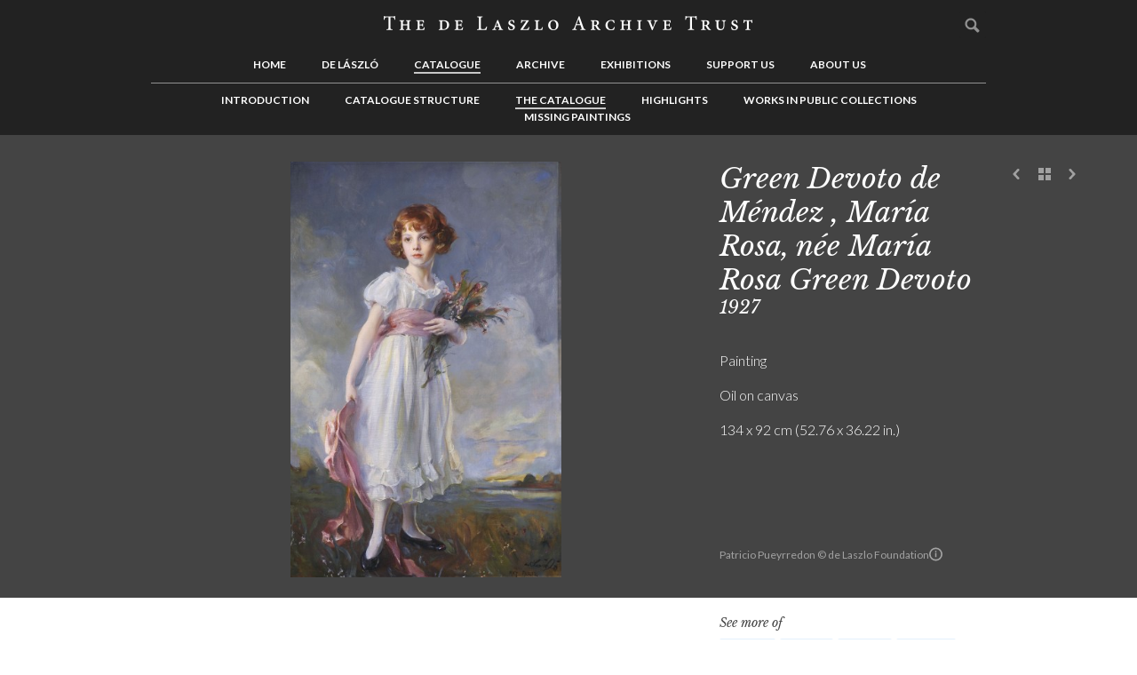

--- FILE ---
content_type: text/html; charset=UTF-8
request_url: https://www.delaszlocatalogueraisonne.com/catalogue/the-catalogue/green-devoto-de-mendez-maria-rosa-nee-maria-rosa-green-devoto-110544/search/gender:c-child
body_size: 6791
content:
<!DOCTYPE html>
<html lang="en">
	<head>
		<meta charset="utf-8" />
		<meta http-equiv="X-UA-Compatible" content="IE=edge" />
									<title>Catalogue | The Catalogue | Green Devoto de Méndez , María Rosa, née María Rosa Green Devoto | The de Laszlo Archive Trust</title>
		<meta name="author" content="The de Laszlo Archive Trust" />
		<meta name="description" content="The de Laszlo Archive Trust" />
		<meta name="keywords" content="Keyword 1, Keyword 2, Keyword 3" />
		<meta name="viewport" content="width=320, initial-scale=1.0, maximum-scale=1.0, user-scalable=no" />

		<link rel="stylesheet" type="text/css" href="https://www.delaszlocatalogueraisonne.com/skins/dlat/css/slick.min.css"/>
		<link rel="stylesheet" href="https://www.delaszlocatalogueraisonne.com/skins/default/css/normalise.min.css" media="screen" />
		<link rel="stylesheet" href="https://www.delaszlocatalogueraisonne.com/skins/dlat/css/base.min.css" media="screen" />

		<link rel="stylesheet" href="https://www.delaszlocatalogueraisonne.com/css" media="screen" />

		<!--[if lte IE 8 ]>
			<link rel="stylesheet" href="https://www.delaszlocatalogueraisonne.com/skins/dlat/css/old_ie.min.css" media="screen" />
		<![endif]-->

		<link rel="stylesheet" href="https://www.delaszlocatalogueraisonne.com/skins/dlat/css/print.min.css" media="print" />

					<link rel="shortcut icon" href="https://www.delaszlocatalogueraisonne.com/skins/dlat/img/favicon.ico" type="image/x-icon" />
			<link rel="apple-touch-icon-precomposed" sizes="114x114" href="https://www.delaszlocatalogueraisonne.com/skins/dlat/img/favicon_114x114.png" >
			<link rel="apple-touch-icon-precomposed" sizes="72x72" href="https://www.delaszlocatalogueraisonne.com/skins/dlat/img/favicon_72x72.png" />
			<link rel="apple-touch-icon-precomposed" href="https://www.delaszlocatalogueraisonne.com/skins/dlat/img/favicon_57x57.png" />
		
		<script src='https://www.google.com/recaptcha/api.js?render=6Ld8VvsrAAAAAPqOBtztvn0VJSppR7M8B4kuO1im'></script>

		<noscript>
			<style>
				#carousel li,.masonry .item,.twin{opacity:1}.drop-down ul,.js-hidden,.open-close .trigger+*{display:block}
			</style>
		</noscript>

		<!--[if lt IE 9]>
			<script src="https://www.delaszlocatalogueraisonne.com/skins/default/js/html5shiv.min.js"></script>
		<![endif]-->
	</head>
	<body>
		<map id="skip-nav" name="skip-nav" title="" hidden>
			<p>
				[<a title="Skip to content" href="#content-body">Skip to content</a>] 
									[<a title="Skip to main navigation" href="#main-nav">Skip to main navigation</a>] 
													[<a title="Skip to secondary content" href="#secondary-nav">Skip to secondary content</a>] 
													[<a title="Skip to quick links" href="#footer-nav">Skip to quick links</a>] 
								[<a title="Go to accessibility information" href="https://www.delaszlocatalogueraisonne.com/footer/accessibility" accesskey="A">Go to accessibility information</a>]
			</p>
		</map>
					<header id="page-header">
				<div class="wrapper">
					<div class="gutter">
						<!-- dlat/php/views/common/v_museum_logo -->
	<div id="logo">
		<a href="https://www.delaszlocatalogueraisonne.com/" title="The de Laszlo Archive Trust">
			<span class="label-none">to go home page</span>
			<img src="https://www.delaszlocatalogueraisonne.com/skins/dlat/img/dlat-logo.png" alt="Museum logo" />
		</a>
	</div>
<!-- END: dlat/php/views/common/v_museum_logo --><!-- skins/dlat/php/views/navigation/v_main_navigation -->
<nav id="main-nav" class="drop-down" role="navigation">
	<a class="menu trigger" title="Menu">Menu</a>
	<ul class="target">
																<li>
					<a href="https://www.delaszlocatalogueraisonne.com/home" title="Home" accesskey="0">
						Home					</a>
				</li>
															<li>
					<a href="https://www.delaszlocatalogueraisonne.com/de-laszlo" title="de L&aacute;szl&oacute;" accesskey="1">
						de László					</a>
				</li>
															<li class="active">
					<a href="https://www.delaszlocatalogueraisonne.com/catalogue" title="Catalogue" accesskey="2">
						Catalogue					</a>
				</li>
															<li>
					<a href="https://www.delaszlocatalogueraisonne.com/archive" title="Archive" accesskey="3">
						Archive					</a>
				</li>
															<li>
					<a href="https://www.delaszlocatalogueraisonne.com/exhibitions" title="Exhibitions" accesskey="4">
						Exhibitions					</a>
				</li>
															<li>
					<a href="https://www.delaszlocatalogueraisonne.com/support-us" title="Support us" accesskey="5">
						Support us					</a>
				</li>
															<li>
					<a href="https://www.delaszlocatalogueraisonne.com/about-us" title="About us" accesskey="6">
						About us					</a>
				</li>
															<li>
			<div id="user-admin">
													<form method="post" action="https://www.delaszlocatalogueraisonne.com/search/search" role="form" novalidate>
						<fieldset>
							<legend hidden>Global search</legend>
							<label for="global_search">
								<span class="label-none">Search</span>
								<input id="global_search" name="keywords" type="search" placeholder="Search" />
								<input type="submit" value="Search" />
							</label>
						</fieldset>
					</form>
							</div>
		</li>
	</ul>
</nav>
<!-- END: skins/dlat/php/views/navigation/v_main_navigation --><!-- skins/dlat/php/views/navigation/v_navigation_open -->
<nav id="secondary-nav" role="navigation">
	<ul>
<!-- END: skins/dlat/php/views/navigation/v_navigation_open --><!-- skins/dlat/php/views/navigation/v_menu_item -->
<li>
	<a href="https://www.delaszlocatalogueraisonne.com/catalogue/introduction-7" title="Introduction">
		Introduction	</a>
	</li>
<!-- END: skins/dlat/php/views/navigation/v_menu_item --><!-- skins/dlat/php/views/navigation/v_menu_item -->
<li>
	<a href="https://www.delaszlocatalogueraisonne.com/catalogue/catalogue-structure" title="Catalogue Structure">
		Catalogue Structure	</a>
	</li>
<!-- END: skins/dlat/php/views/navigation/v_menu_item --><!-- skins/dlat/php/views/navigation/v_menu_item -->
<li class="active focus" class="focus">
	<a href="https://www.delaszlocatalogueraisonne.com/catalogue/the-catalogue" title="The Catalogue">
		The Catalogue	</a>
	</li>
<!-- END: skins/dlat/php/views/navigation/v_menu_item --><!-- skins/dlat/php/views/navigation/v_menu_item -->
<li>
	<a href="https://www.delaszlocatalogueraisonne.com/catalogue/highlights" title="Highlights">
		Highlights	</a>
	</li>
<!-- END: skins/dlat/php/views/navigation/v_menu_item --><!-- skins/dlat/php/views/navigation/v_menu_item -->
<li>
	<a href="https://www.delaszlocatalogueraisonne.com/catalogue/works-in-public-collections" title="Works in Public Collections">
		Works in Public Collections	</a>
	</li>
<!-- END: skins/dlat/php/views/navigation/v_menu_item --><!-- skins/dlat/php/views/navigation/v_menu_item -->
<li>
	<a href="https://www.delaszlocatalogueraisonne.com/catalogue/missing-paintings" title="Missing Paintings">
		Missing Paintings	</a>
	</li>
<!-- END: skins/dlat/php/views/navigation/v_menu_item --><!-- skins/dlat/php/views/navigation/v_navigation_close -->
	</ul>
</nav>
<!-- END: skins/dlat/php/views/navigation/v_navigation_close -->					</div>
				</div>
			</header>
				<main id="wrapper" class="wrapper clear">
	  					<article id="content" role="article">
													<div id="hero">
						<!-- skins/dlat/php/views/object/v_banner --> <div id="figure">
	<div class="wrapper clear">
					<div class="pagination" role="toolbar">
				<div class="gutter">
					<ul>
						<li>
							<a class="icon-prev" href="https://www.delaszlocatalogueraisonne.com/catalogue/the-catalogue/great-britain-queen-elizabeth-ii-of-nee-princess-elizabeth-of-york-10531/search/gender:c-child" title="Previous">Previous</a>
						</li>
						<li>
							<a class="icon-back" href="https://www.delaszlocatalogueraisonne.com/catalogue/the-catalogue/search/gender:c-child" title="See list">See list</a>
						</li>
						<li>
							<a class="icon-next" href="https://www.delaszlocatalogueraisonne.com/catalogue/the-catalogue/green-devoto-ricardo-bartolome-5383/search/gender:c-child" title="Next">Next</a>
						</li>
					</ul>
				</div>
			</div>
				<div class="col-8 img">
			<div class="gutter">
														<a class="lightbox" data-lightbox-src="https://s3.eu-west-1.wasabisys.com/delaszlo/media/live/w1000h1000/displayed/green-devoto-without-frame-110544.jpg" data-media="" data-href="https://www.delaszlocatalogueraisonne.com/lightbox" title="EnlargeGreen Devoto de M&eacute;ndez , Mar&iacute;a Rosa, n&eacute;e Mar&iacute;a Rosa Green Devoto" data-group="gallery" data-desc="&lt;h3&gt;Green Devoto de Méndez , María Rosa, née María Rosa Green Devoto&nbsp;&lt;em&gt;1927&lt;/em&gt;&lt;/h3&gt;&lt;small&gt;Patricio Pueyrredon&amp;nbsp;&amp;copy; de Laszlo Foundation&lt;/small&gt;">
						<span class="label-none label-full">Green Devoto de Méndez , María Rosa, née María Rosa Green Devoto</span>
						<img src="https://s3.eu-west-1.wasabisys.com/delaszlo/media/live/w620h600/displayed/green-devoto-without-frame-110544.jpg" alt="" class="events-prevent"/>
											</a>
					<!--  -->
							</div>
		</div>
		<div class="col-4 body">
			<div class="gutter">
									<small>Patricio Pueyrredon &copy; de Laszlo Foundation					
					<a href="https://www.delaszlocatalogueraisonne.com/about-us/contact-us" target="_blank" class="contact-us-link" title="For licensing enquiries, please contact us">
                        <svg width="18" height="18" viewBox="0 0 18 18" fill="none" xmlns="http://www.w3.org/2000/svg"><circle cx="9" cy="9" r="8" stroke="#A2A2A2" stroke-width="2"></circle><path d="M8.10494 12.9991H9.90494V7.16711H8.10494V12.9991ZM7.96094 5.33111C7.96094 5.90711 8.42894 6.37511 9.00494 6.37511C9.58094 6.37511 10.0489 5.90711 10.0489 5.33111C10.0489 4.75511 9.58094 4.28711 9.00494 4.28711C8.42894 4.28711 7.96094 4.75511 7.96094 5.33111Z" fill="#A2A2A2"></path></svg>
                    </a>
					</small>
				
				<div class="hgroup">
					<!-- ID 110544 -->
											<h1>Green Devoto de Méndez , María Rosa, née María Rosa Green Devoto</h1>
																<h2>1927</h2>
					
											<br><br>
						<dl>
																																	<dd class="exhibit-collection">Painting</dd>
																																									<dd class="exhibit-collection">Oil on canvas</dd>
																																									<dd class="exhibit-collection">134 x 92 cm (52.76 x 36.22 in.)</dd>
																																																																																	</dl>
					
									</div>
			</div>
		</div>
	</div>
</div>

<div id="modal-grid" class="object-pages-grid">
	<!--[if IE]><section class="ie"><![endif]-->
	<!--[if !IE]><!--><section><!--<![endif]-->
		<!-- 	<table class="col-12 wrapper">
			<tr>
				<td> -->
			<div class="hgroup col-12 wrapper">
				<!-- <h2>81 Letters</h2> -->
				<button class="close" type="button" title="Close">Close</button>
			</div>

			<div class="modal-scroll">
				<div class="col-12 wrapper">
					<ul>
						<!-- 							<li class="col-2_4">
								<div class="gutter">
									<div class="img locked">
										<div class="img__wrapper">
											<img src="https://s3.eu-west-1.wasabisys.com/delaszlo/media/live/w1000h1000/displayed/green-devoto-without-frame-110544.jpg" alt=""/>
										</div>
										<p>Green Devoto de M&eacute;ndez , Mar&iacute;a Rosa, n&eacute;e Mar&iacute;a Rosa Green Devoto</p>	
										<a class="lightbox" href="https://s3.eu-west-1.wasabisys.com/delaszlo/media/live/w1000h1000/displayed/green-devoto-without-frame-110544.jpg" data-href="https://www.delaszlocatalogueraisonne.com/lightbox" title="Enlarge Green Devoto de M&eacute;ndez , Mar&iacute;a Rosa, n&eacute;e Mar&iacute;a Rosa Green Devoto" data-group="gallery" data-desc="&lt;h3&gt;1927&lt;/h3&gt;&lt;small&gt;Patricio Pueyrredon&amp;nbsp;&amp;copy; de Laszlo Foundation&lt;/small&gt;">
										</a>
									</div>
									<div class="body locked">
										<a href="#"><h3></h3></a>
									</div>
								</div>
							</li>
						 -->

											</ul>
				</div>
			</div>
		
		<!--
	 			</td>
			</tr>
		</table> -->
	</section>
</div>
<style>
	#figure .body small .contact-us-link,
	#figure .body small {
       display: flex;
	   align-items: center;
	   gap: 5px;
   }
   #figure .body small .contact-us-link > svg {
       width: 15px;
   }
   #figure .body small .contact-us-link * {
       transition: fill 0.2s ease-in-out, stroke 0.2s ease-in-out;
   }
   #figure .body small .contact-us-link:hover circle {
       stroke: #fff;
   }
   #figure .body small .contact-us-link:hover path {
       fill: #fff;
   }
</style>
<!-- END: skins/dlat/php/views/object/v_banner -->					</div>
								<div id="main" class="wrapper clear" role="main">
																<div id="content-body" class="col-8">
							<!-- skins/dlat/php/views/object/v_main_content -->
<div class="gutter">
	<div class="rich-text">
									<iframe id="gdocs" src="https://docs.google.com/document/d/1tjU2xYqZs5wJxwFfjYGhlal2PrDf5Zlay7au4csMjbw/pub?embedded=true"></iframe>
						</div>
</div>
<!-- END: skins/dlat/php/views/object/v_main_content -->						</div>
																<aside id="content-complementary" class="col-4" role="complementary">
							<div class="gutter">
								<!-- skin/dlat/php/views/common/v_docs -->
<!-- END: skin/dlat/php/views/common/v_docs --><!-- skins/dlat/php/views/object/v_tags -->
<div class="gutter">
	<div class="tags section">
		<h5>See more of</h5>
		<ul>
												<li>
						<a href="https://www.delaszlocatalogueraisonne.com/catalogue/the-catalogue/search/composition:portrait" data-href="https://www.delaszlocatalogueraisonne.com/login" title="Read more">Portrait</a>
					</li>
																<li>
						<a href="https://www.delaszlocatalogueraisonne.com/catalogue/the-catalogue/search/type:painting" data-href="https://www.delaszlocatalogueraisonne.com/login" title="Read more">Painting</a>
					</li>
																<li>
						<a href="https://www.delaszlocatalogueraisonne.com/catalogue/the-catalogue/search/gender:c-child" data-href="https://www.delaszlocatalogueraisonne.com/login" title="Read more">C (child)</a>
					</li>
									<li>
						<a href="https://www.delaszlocatalogueraisonne.com/catalogue/the-catalogue/search/gender:f-female" data-href="https://www.delaszlocatalogueraisonne.com/login" title="Read more">F (female)</a>
					</li>
									</ul>
	</div>
</div>
<!-- END: skins/dlat/php/views/object/v_tags --><!-- skins/dlat/php/views/base/v_image_gallery -->
<div class="gallery">
			<h5>Related images</h5>
				<ul>
											<li>
					<a class="lightbox" href="https://s3.eu-west-1.wasabisys.com/delaszlo/media/live/w1000h1000/displayed/green-devoto-with-frame-110544.jpg" data-href="https://www.delaszlocatalogueraisonne.com/lightbox" data-media="" title="EnlargeGreen Devoto de M&eacute;ndez , Mar&iacute;a Rosa, n&eacute;e Mar&iacute;a Rosa Green Devoto 110544" data-group="gallery" data-desc="&lt;h3&gt;Green Devoto de Méndez , María Rosa, née María Rosa Green Devoto 110544&lt;/h3&gt;&lt;small&gt;Patricio Pueyrredon&amp;nbsp;&amp;copy; de Laszlo Foundation&lt;/small&gt;">
						<span class="label-none">Green Devoto de M&eacute;ndez , Mar&iacute;a Rosa, n&eacute;e Mar&iacute;a Rosa Green Devoto 110544</span>
						<img src="https://s3.eu-west-1.wasabisys.com/delaszlo/media/live/w300h145/displayed/green-devoto-with-frame-110544.jpg" alt="" />
											</a>
				</li>
				
				<!--  -->

											<li>
					<a class="lightbox" href="https://s3.eu-west-1.wasabisys.com/delaszlo/media/live/w1000h1000/displayed/sitters-book-vol-2-111-p-57r.jpg" data-href="https://www.delaszlocatalogueraisonne.com/lightbox" data-media="" title="EnlargeSitters&#039; Book Volume 2" data-group="gallery" data-desc="&lt;h3&gt;Sitters' Book Volume 2&lt;/h3&gt;&lt;small&gt;de Laszlo Archive&amp;nbsp;&amp;copy; de Laszlo Foundation&lt;/small&gt;">
						<span class="label-none">Sitters&#039; Book Volume 2</span>
						<img src="https://s3.eu-west-1.wasabisys.com/delaszlo/media/live/w300h145/displayed/sitters-book-vol-2-111-p-57r.jpg" alt="" />
											</a>
				</li>
				
				<!--  -->

					</ul>
	</div>
<!-- END: skins/dlat/php/views/base/v_image_gallery -->

							</div>
						</aside>
									</div>
			</article>
							<div id="page-complementary" class="wrapper">
					<div class="gutter">
						<!-- skins/dlat/php/views/object/v_related_works -->
<section>
	<div class="modules wrapper">
		<h1>
			<span>Related works</span>
		</h1>
		<div id="carousel" class="carousel">
			<div class="slider slider-for">
			</div>
			<div class="slider slider-nav">
									<div class="twin">
						<div class="gutter">
							<div class="img">
								<a  href="https://www.delaszlocatalogueraisonne.com/catalogue/the-catalogue/green-devoto-ricardo-bartolome-5383/search/gender:c-child" data-href="https://www.delaszlocatalogueraisonne.com/login" title="Read more">
									<span class="label-none">Green Devoto, Ricardo Bartolomé / 5383</span>
																			<img src="https://s3.eu-west-1.wasabisys.com/delaszlo/media/live/w220h300/displayed/green-devoto-5383-no-frame.jpg" alt="" width="220" height="300" />
																	</a>
							</div>
							<div class="body">
								<h3>
									Green Devoto, Ricardo Bartolomé / 5383								</h3>
																	<time datatime="2026-01-24T19:27:00GMT">1927</time>
															</div>
						</div>
					</div>
							</div>
		</div>
	</div>
</section>
<!-- END: skins/dlat/php/views/object/v_related_works --><!-- skins/dlat/php/views/object/v_related_archive -->
<section>
	<div class="modules wrapper">
		<h1>
			<span>Related archive</span>
		</h1>
		<div class="carousel">
			<div class="slider slider-for">
			</div>
			<div class="slider slider-nav">
										<div class="twin">
							<div class="gutter">
								<div class="img">
									<a href="https://www.delaszlocatalogueraisonne.com/archive/the-archive/supplementary-arranged-by-years-only-1930-1932-019-0040/search/gender:c-child" data-href="https://www.delaszlocatalogueraisonne.com/login" title="Read more">
																					<img src="https://s3.eu-west-1.wasabisys.com/delaszlo/media/live/w220h300/displayed/019-0040-0.jpg" alt="" width="220" height="300" />
																			</a>
								</div>
								<div class="body">
									<h3>
										Letter from de László to Sir John Henry Eugen Vanderstegen Millington-Drake, Supplementary Arranged by Years Only 1930-1932, 019-0040									</h3>
																			<time datatime="1930"></time>
																	</div>
							</div>
						</div>
										<div class="twin">
							<div class="gutter">
								<div class="img">
									<a href="https://www.delaszlocatalogueraisonne.com/archive/the-archive/supplementary-arranged-by-years-only-1930-1932-019-0041/search/gender:c-child" data-href="https://www.delaszlocatalogueraisonne.com/login" title="Read more">
																					<img src="https://s3.eu-west-1.wasabisys.com/delaszlo/media/live/w220h300/displayed/019-0041-0.jpg" alt="" width="220" height="300" />
																			</a>
								</div>
								<div class="body">
									<h3>
										Letter from Sir John Henry Eugen Vanderstegen Millington-Drake to de László, Supplementary Arranged by Years Only 1930-1932, 019-0041									</h3>
																			<time datatime="1930"></time>
																	</div>
							</div>
						</div>
							</div>
		</div>
	</div>
</section>
<!-- END: skins/dlat/php/views/object/v_related_archive -->					</div>
				</div>
					</main>
					<footer id="page-footer" role="contentinfo">
				<!-- skins/dlat/php/views/common/v_footer -->
<div class="wrapper clear">
	<div class="gutter">
		<div class="col-12">
							<div class="col-3">
					<div class="gutter">
						<h5>The de Laszlo Archive Trust</h5>
													<div class="body">
								<p>
									5 Albany Courtyard, Piccadilly<br />
London, W1J OHF																										</p>
							</div>
																			<div class="body">
								<p>
									© 2016-2026. All rights reserved.								</p>
							</div>
											</div>
				</div>
						<div class="col-3">
				<div class="gutter" >
					<h6>Languages</h6>
					<form method="post" action="https://www.delaszlocatalogueraisonne.com/catalogue/the-catalogue/green-devoto-de-mendez-maria-rosa-nee-maria-rosa-green-devoto-110544/search/gender:c-child" style="display:none">
						<fieldset>
							<label>
								<span class="select">
									<select class="autosubmit" name="">
										<option>English</option>
										<option>Hungarian</option>
										<option>Dutch</option>
										<option>German</option>
										<option>Spanish</option>
										<option>Italian</option>
										<option>Croatian</option>
									</select>
								</span>
							</label>
							<input class="js-hidden" type="submit" value="Submit" />
						</fieldset>
					</form>
											<ul>
																<li class="col-6">
										<a href="https://www.delaszlocatalogueraisonne.com/footer/welcome" title="">Welcome</a>
									</li>
																<li class="col-6">
										<a href="https://www.delaszlocatalogueraisonne.com/footer/dvozoljuk" title="">Üdvözöljük</a>
									</li>
																<li class="col-6">
										<a href="https://www.delaszlocatalogueraisonne.com/footer/bienvenue" title="">Bienvenue</a>
									</li>
																<li class="col-6">
										<a href="https://www.delaszlocatalogueraisonne.com/footer/willkommen" title="">Willkommen</a>
									</li>
																<li class="col-6">
										<a href="https://www.delaszlocatalogueraisonne.com/footer/bienvenidos" title="">Bienvenidos</a>
									</li>
																<li class="col-6">
										<a href="https://www.delaszlocatalogueraisonne.com/footer/benvenuti" title="">Benvenuti</a>
									</li>
																<li class="col-6">
										<a href="https://www.delaszlocatalogueraisonne.com/footer/dobrodoli" title="">Dobrodošli</a>
									</li>
													</ul>
									</div>
			</div>
							<nav id="footer-nav" class="col-3">
					<div class="gutter">
						<h6>Links</h6>
						<ul>
																<li><a href="https://www.delaszlocatalogueraisonne.com/about-us/contact-us" title="Contact Us">Contact Us</a></li>
																<li><a href="https://www.delaszlocatalogueraisonne.com/footer/terms-conditions" title="Terms & Conditions">Terms & Conditions</a></li>
																<li><a href="https://www.delaszlocatalogueraisonne.com/footer/accessibility" title="Accessibility">Accessibility</a></li>
																<li><a href="https://www.delaszlocatalogueraisonne.com/footer/web-credits" title="Web Credits">Web Credits</a></li>
																<li><a href="https://www.delaszlocatalogueraisonne.com/footer/cookies" title="Cookies">Cookies</a></li>
																<li><a href="https://www.delaszlocatalogueraisonne.com/footer/privacy-policy" title="Privacy Policy">Privacy Policy</a></li>
													</ul>
					</div>
				</nav>
						<div class="col-3">
				<div class="gutter">
											<div class="social">
							<ul>
																	<li class="social-facebook">
										<a class="ext-hlink" href="https://www.facebook.com/pages/Philip-de-L%C3%A1szl
%C3%B3/119723951407301" title="Join us on Facebook"></a>
									</li>
																									<li class="social-icon">
										<a class="ext-hlink" href="https://twitter.com/KatFieldFA" title="Follow us on Twitter">
											<svg width="24" height="24" viewBox="0 0 24 24" fill="#FFFFFF" aria-hidden="true" class="r-18jsvk2 r-4qtqp9 r-yyyyoo r-16y2uox r-8kz0gk r-dnmrzs r-bnwqim r-1plcrui r-lrvibr r-lrsllp"><g><path d="M18.244 2.25h3.308l-7.227 8.26 8.502 11.24H16.17l-5.214-6.817L4.99 21.75H1.68l7.73-8.835L1.254 2.25H8.08l4.713 6.231zm-1.161 17.52h1.833L7.084 4.126H5.117z"></path></g></svg>
										</a>
									</li>
																									<li class="social-icon">
										<a class="ext-hlink" href="https://www.instagram.com/the_de_laszlo_archive_trust" title="">
											<svg width="23" height="23" viewBox="0 0 23 23" fill="none" xmlns="http://www.w3.org/2000/svg">
												<path fill-rule="evenodd" clip-rule="evenodd" d="M21.6407 3.83674C21.9142 4.54 22.1051 5.3516 22.1571 6.53212C22.2092 7.71705 22.2136 8.09462 22.2136 11.1111C22.2136 14.1276 22.2005 14.5052 22.1485 15.6901C22.0964 16.8706 21.9053 17.678 21.632 18.3855C21.0548 19.8785 19.8742 21.059 18.3811 21.6363C17.678 21.9098 16.8664 22.1007 15.6859 22.1527C14.5009 22.2049 14.1234 22.2178 11.1069 22.2178C8.09038 22.2178 7.71264 22.2049 6.52788 22.1527C5.34719 22.1007 4.54 21.9098 3.8325 21.6363C3.09465 21.3586 2.42191 20.9201 1.86632 20.3559C1.30208 19.8003 0.863817 19.132 0.581699 18.3855C0.308228 17.6822 0.117154 16.8706 0.0651042 15.6901C0.0130547 14.5052 0 14.1276 0 11.1111C0 8.09462 0.0130547 7.71705 0.0695122 6.52771C0.121562 5.34719 0.312466 4.54 0.585938 3.8325C0.863817 3.09465 1.30208 2.42191 1.86632 1.86632C2.42191 1.29768 3.09024 0.863647 3.83691 0.581529C4.54 0.308228 5.3516 0.117154 6.53212 0.0651042C7.71705 0.0130547 8.09462 0 11.1111 0C14.1276 0 14.5052 0.0130547 15.6945 0.0695122C16.875 0.121562 17.6824 0.312466 18.3897 0.585938C19.1276 0.863647 19.8003 1.30208 20.3559 1.86632C20.9245 2.42191 21.3586 3.09024 21.6407 3.83674ZM19.7744 17.6648C19.9263 17.2741 20.1086 16.6882 20.1564 15.6031C20.2084 14.4313 20.2215 14.084 20.2215 11.1196C20.2215 8.15515 20.2084 7.80369 20.1564 6.63182C20.1086 5.55098 19.9263 4.96081 19.7744 4.57018C19.5964 4.08835 19.3143 3.65432 18.9454 3.29404C18.5895 2.92512 18.1511 2.643 17.6694 2.46515C17.2788 2.31324 16.6928 2.13098 15.6078 2.08317C14.4401 2.03112 14.0887 2.01807 11.1198 2.01807C8.15553 2.01807 7.8039 2.03112 6.63203 2.08317C5.55136 2.13098 4.96102 2.31324 4.57039 2.46515C4.08856 2.643 3.65453 2.92512 3.29442 3.29404C2.92109 3.65008 2.63897 4.08835 2.46095 4.57018C2.30904 4.96081 2.12678 5.54675 2.07914 6.63182C2.02692 7.79928 2.01404 8.15515 2.01404 11.1196C2.01404 14.084 2.02692 14.4357 2.07914 15.6075C2.12678 16.6882 2.30904 17.2786 2.46095 17.6692C2.63897 18.1508 2.92109 18.5849 3.29001 18.9452C3.64588 19.3141 4.08432 19.5962 4.56599 19.7742C4.95661 19.9261 5.54255 20.1084 6.62762 20.156C7.79525 20.2082 8.15112 20.2211 11.1156 20.2211C14.08 20.2211 14.4315 20.2082 15.6033 20.156C16.6842 20.1084 17.2744 19.9261 17.665 19.7742C18.6329 19.4009 19.4011 18.6327 19.7744 17.6648ZM5.40369 11.1113C5.40369 7.96016 7.96021 5.40381 11.1112 5.40381C14.2623 5.40381 16.8186 7.96016 16.8186 11.1113C16.8186 14.2624 14.2623 16.8187 11.1112 16.8187C7.96021 16.8187 5.40369 14.2624 5.40369 11.1113ZM11.1111 7.40869C9.06693 7.40869 7.40881 9.06664 7.40881 11.111C7.40881 13.1553 9.06693 14.8133 11.1111 14.8133C13.1554 14.8133 14.8134 13.1553 14.8134 11.111C14.8134 9.06664 13.1554 7.40869 11.1111 7.40869ZM15.7118 5.17813C15.7118 5.91395 16.3084 6.51057 17.0442 6.51057C17.7802 6.51057 18.3768 5.91395 18.3768 5.17813C18.3768 4.44215 17.7802 3.8457 17.0442 3.8457C16.3084 3.8457 15.7118 4.44215 15.7118 5.17813Z" fill="#FFFFFF"></path>
											</svg>
										</a>
									</li>
															</ul>
						</div>
										<img src="https://www.delaszlocatalogueraisonne.com/skins/dlat/img/dlat-signature.png" alt="" />
				</div>
			</div>
		</div>
	</div>
</div>

<!-- Google tag (gtag.js) -->
<script async src="https://www.googletagmanager.com/gtag/js?id=G-8RCWB4FN6T"></script>
<script>
  window.dataLayer = window.dataLayer || [];
  function gtag(){dataLayer.push(arguments);}
  gtag('js', new Date());

  gtag('config', 'G-8RCWB4FN6T');
</script>

<!-- END: skins/dlat/php/views/common/v_footer -->
			</footer>
				<script src="https://www.delaszlocatalogueraisonne.com/skins/dlat/js/lib/jquery.min.js"></script>
		<script src="https://www.delaszlocatalogueraisonne.com/skins/dlat/js/lib/jquery.mobile.min.js"></script>
		<script>
			var KT = {
			    config: {
			        base_url: "https://www.delaszlocatalogueraisonne.com/",
			        skin: "default",
			        is_mobile: ""
			    }
			};
		</script>
		<script src="https://www.delaszlocatalogueraisonne.com/skins/dlat/js/plugin/slick.min.js"></script>
		<script src="https://www.delaszlocatalogueraisonne.com/skins/dlat/js/script.min.js"></script>
	</body>
</html>

--- FILE ---
content_type: text/html; charset=utf-8
request_url: https://www.google.com/recaptcha/api2/anchor?ar=1&k=6Ld8VvsrAAAAAPqOBtztvn0VJSppR7M8B4kuO1im&co=aHR0cHM6Ly93d3cuZGVsYXN6bG9jYXRhbG9ndWVyYWlzb25uZS5jb206NDQz&hl=en&v=PoyoqOPhxBO7pBk68S4YbpHZ&size=invisible&anchor-ms=20000&execute-ms=30000&cb=hgmdrzuexjwh
body_size: 48838
content:
<!DOCTYPE HTML><html dir="ltr" lang="en"><head><meta http-equiv="Content-Type" content="text/html; charset=UTF-8">
<meta http-equiv="X-UA-Compatible" content="IE=edge">
<title>reCAPTCHA</title>
<style type="text/css">
/* cyrillic-ext */
@font-face {
  font-family: 'Roboto';
  font-style: normal;
  font-weight: 400;
  font-stretch: 100%;
  src: url(//fonts.gstatic.com/s/roboto/v48/KFO7CnqEu92Fr1ME7kSn66aGLdTylUAMa3GUBHMdazTgWw.woff2) format('woff2');
  unicode-range: U+0460-052F, U+1C80-1C8A, U+20B4, U+2DE0-2DFF, U+A640-A69F, U+FE2E-FE2F;
}
/* cyrillic */
@font-face {
  font-family: 'Roboto';
  font-style: normal;
  font-weight: 400;
  font-stretch: 100%;
  src: url(//fonts.gstatic.com/s/roboto/v48/KFO7CnqEu92Fr1ME7kSn66aGLdTylUAMa3iUBHMdazTgWw.woff2) format('woff2');
  unicode-range: U+0301, U+0400-045F, U+0490-0491, U+04B0-04B1, U+2116;
}
/* greek-ext */
@font-face {
  font-family: 'Roboto';
  font-style: normal;
  font-weight: 400;
  font-stretch: 100%;
  src: url(//fonts.gstatic.com/s/roboto/v48/KFO7CnqEu92Fr1ME7kSn66aGLdTylUAMa3CUBHMdazTgWw.woff2) format('woff2');
  unicode-range: U+1F00-1FFF;
}
/* greek */
@font-face {
  font-family: 'Roboto';
  font-style: normal;
  font-weight: 400;
  font-stretch: 100%;
  src: url(//fonts.gstatic.com/s/roboto/v48/KFO7CnqEu92Fr1ME7kSn66aGLdTylUAMa3-UBHMdazTgWw.woff2) format('woff2');
  unicode-range: U+0370-0377, U+037A-037F, U+0384-038A, U+038C, U+038E-03A1, U+03A3-03FF;
}
/* math */
@font-face {
  font-family: 'Roboto';
  font-style: normal;
  font-weight: 400;
  font-stretch: 100%;
  src: url(//fonts.gstatic.com/s/roboto/v48/KFO7CnqEu92Fr1ME7kSn66aGLdTylUAMawCUBHMdazTgWw.woff2) format('woff2');
  unicode-range: U+0302-0303, U+0305, U+0307-0308, U+0310, U+0312, U+0315, U+031A, U+0326-0327, U+032C, U+032F-0330, U+0332-0333, U+0338, U+033A, U+0346, U+034D, U+0391-03A1, U+03A3-03A9, U+03B1-03C9, U+03D1, U+03D5-03D6, U+03F0-03F1, U+03F4-03F5, U+2016-2017, U+2034-2038, U+203C, U+2040, U+2043, U+2047, U+2050, U+2057, U+205F, U+2070-2071, U+2074-208E, U+2090-209C, U+20D0-20DC, U+20E1, U+20E5-20EF, U+2100-2112, U+2114-2115, U+2117-2121, U+2123-214F, U+2190, U+2192, U+2194-21AE, U+21B0-21E5, U+21F1-21F2, U+21F4-2211, U+2213-2214, U+2216-22FF, U+2308-230B, U+2310, U+2319, U+231C-2321, U+2336-237A, U+237C, U+2395, U+239B-23B7, U+23D0, U+23DC-23E1, U+2474-2475, U+25AF, U+25B3, U+25B7, U+25BD, U+25C1, U+25CA, U+25CC, U+25FB, U+266D-266F, U+27C0-27FF, U+2900-2AFF, U+2B0E-2B11, U+2B30-2B4C, U+2BFE, U+3030, U+FF5B, U+FF5D, U+1D400-1D7FF, U+1EE00-1EEFF;
}
/* symbols */
@font-face {
  font-family: 'Roboto';
  font-style: normal;
  font-weight: 400;
  font-stretch: 100%;
  src: url(//fonts.gstatic.com/s/roboto/v48/KFO7CnqEu92Fr1ME7kSn66aGLdTylUAMaxKUBHMdazTgWw.woff2) format('woff2');
  unicode-range: U+0001-000C, U+000E-001F, U+007F-009F, U+20DD-20E0, U+20E2-20E4, U+2150-218F, U+2190, U+2192, U+2194-2199, U+21AF, U+21E6-21F0, U+21F3, U+2218-2219, U+2299, U+22C4-22C6, U+2300-243F, U+2440-244A, U+2460-24FF, U+25A0-27BF, U+2800-28FF, U+2921-2922, U+2981, U+29BF, U+29EB, U+2B00-2BFF, U+4DC0-4DFF, U+FFF9-FFFB, U+10140-1018E, U+10190-1019C, U+101A0, U+101D0-101FD, U+102E0-102FB, U+10E60-10E7E, U+1D2C0-1D2D3, U+1D2E0-1D37F, U+1F000-1F0FF, U+1F100-1F1AD, U+1F1E6-1F1FF, U+1F30D-1F30F, U+1F315, U+1F31C, U+1F31E, U+1F320-1F32C, U+1F336, U+1F378, U+1F37D, U+1F382, U+1F393-1F39F, U+1F3A7-1F3A8, U+1F3AC-1F3AF, U+1F3C2, U+1F3C4-1F3C6, U+1F3CA-1F3CE, U+1F3D4-1F3E0, U+1F3ED, U+1F3F1-1F3F3, U+1F3F5-1F3F7, U+1F408, U+1F415, U+1F41F, U+1F426, U+1F43F, U+1F441-1F442, U+1F444, U+1F446-1F449, U+1F44C-1F44E, U+1F453, U+1F46A, U+1F47D, U+1F4A3, U+1F4B0, U+1F4B3, U+1F4B9, U+1F4BB, U+1F4BF, U+1F4C8-1F4CB, U+1F4D6, U+1F4DA, U+1F4DF, U+1F4E3-1F4E6, U+1F4EA-1F4ED, U+1F4F7, U+1F4F9-1F4FB, U+1F4FD-1F4FE, U+1F503, U+1F507-1F50B, U+1F50D, U+1F512-1F513, U+1F53E-1F54A, U+1F54F-1F5FA, U+1F610, U+1F650-1F67F, U+1F687, U+1F68D, U+1F691, U+1F694, U+1F698, U+1F6AD, U+1F6B2, U+1F6B9-1F6BA, U+1F6BC, U+1F6C6-1F6CF, U+1F6D3-1F6D7, U+1F6E0-1F6EA, U+1F6F0-1F6F3, U+1F6F7-1F6FC, U+1F700-1F7FF, U+1F800-1F80B, U+1F810-1F847, U+1F850-1F859, U+1F860-1F887, U+1F890-1F8AD, U+1F8B0-1F8BB, U+1F8C0-1F8C1, U+1F900-1F90B, U+1F93B, U+1F946, U+1F984, U+1F996, U+1F9E9, U+1FA00-1FA6F, U+1FA70-1FA7C, U+1FA80-1FA89, U+1FA8F-1FAC6, U+1FACE-1FADC, U+1FADF-1FAE9, U+1FAF0-1FAF8, U+1FB00-1FBFF;
}
/* vietnamese */
@font-face {
  font-family: 'Roboto';
  font-style: normal;
  font-weight: 400;
  font-stretch: 100%;
  src: url(//fonts.gstatic.com/s/roboto/v48/KFO7CnqEu92Fr1ME7kSn66aGLdTylUAMa3OUBHMdazTgWw.woff2) format('woff2');
  unicode-range: U+0102-0103, U+0110-0111, U+0128-0129, U+0168-0169, U+01A0-01A1, U+01AF-01B0, U+0300-0301, U+0303-0304, U+0308-0309, U+0323, U+0329, U+1EA0-1EF9, U+20AB;
}
/* latin-ext */
@font-face {
  font-family: 'Roboto';
  font-style: normal;
  font-weight: 400;
  font-stretch: 100%;
  src: url(//fonts.gstatic.com/s/roboto/v48/KFO7CnqEu92Fr1ME7kSn66aGLdTylUAMa3KUBHMdazTgWw.woff2) format('woff2');
  unicode-range: U+0100-02BA, U+02BD-02C5, U+02C7-02CC, U+02CE-02D7, U+02DD-02FF, U+0304, U+0308, U+0329, U+1D00-1DBF, U+1E00-1E9F, U+1EF2-1EFF, U+2020, U+20A0-20AB, U+20AD-20C0, U+2113, U+2C60-2C7F, U+A720-A7FF;
}
/* latin */
@font-face {
  font-family: 'Roboto';
  font-style: normal;
  font-weight: 400;
  font-stretch: 100%;
  src: url(//fonts.gstatic.com/s/roboto/v48/KFO7CnqEu92Fr1ME7kSn66aGLdTylUAMa3yUBHMdazQ.woff2) format('woff2');
  unicode-range: U+0000-00FF, U+0131, U+0152-0153, U+02BB-02BC, U+02C6, U+02DA, U+02DC, U+0304, U+0308, U+0329, U+2000-206F, U+20AC, U+2122, U+2191, U+2193, U+2212, U+2215, U+FEFF, U+FFFD;
}
/* cyrillic-ext */
@font-face {
  font-family: 'Roboto';
  font-style: normal;
  font-weight: 500;
  font-stretch: 100%;
  src: url(//fonts.gstatic.com/s/roboto/v48/KFO7CnqEu92Fr1ME7kSn66aGLdTylUAMa3GUBHMdazTgWw.woff2) format('woff2');
  unicode-range: U+0460-052F, U+1C80-1C8A, U+20B4, U+2DE0-2DFF, U+A640-A69F, U+FE2E-FE2F;
}
/* cyrillic */
@font-face {
  font-family: 'Roboto';
  font-style: normal;
  font-weight: 500;
  font-stretch: 100%;
  src: url(//fonts.gstatic.com/s/roboto/v48/KFO7CnqEu92Fr1ME7kSn66aGLdTylUAMa3iUBHMdazTgWw.woff2) format('woff2');
  unicode-range: U+0301, U+0400-045F, U+0490-0491, U+04B0-04B1, U+2116;
}
/* greek-ext */
@font-face {
  font-family: 'Roboto';
  font-style: normal;
  font-weight: 500;
  font-stretch: 100%;
  src: url(//fonts.gstatic.com/s/roboto/v48/KFO7CnqEu92Fr1ME7kSn66aGLdTylUAMa3CUBHMdazTgWw.woff2) format('woff2');
  unicode-range: U+1F00-1FFF;
}
/* greek */
@font-face {
  font-family: 'Roboto';
  font-style: normal;
  font-weight: 500;
  font-stretch: 100%;
  src: url(//fonts.gstatic.com/s/roboto/v48/KFO7CnqEu92Fr1ME7kSn66aGLdTylUAMa3-UBHMdazTgWw.woff2) format('woff2');
  unicode-range: U+0370-0377, U+037A-037F, U+0384-038A, U+038C, U+038E-03A1, U+03A3-03FF;
}
/* math */
@font-face {
  font-family: 'Roboto';
  font-style: normal;
  font-weight: 500;
  font-stretch: 100%;
  src: url(//fonts.gstatic.com/s/roboto/v48/KFO7CnqEu92Fr1ME7kSn66aGLdTylUAMawCUBHMdazTgWw.woff2) format('woff2');
  unicode-range: U+0302-0303, U+0305, U+0307-0308, U+0310, U+0312, U+0315, U+031A, U+0326-0327, U+032C, U+032F-0330, U+0332-0333, U+0338, U+033A, U+0346, U+034D, U+0391-03A1, U+03A3-03A9, U+03B1-03C9, U+03D1, U+03D5-03D6, U+03F0-03F1, U+03F4-03F5, U+2016-2017, U+2034-2038, U+203C, U+2040, U+2043, U+2047, U+2050, U+2057, U+205F, U+2070-2071, U+2074-208E, U+2090-209C, U+20D0-20DC, U+20E1, U+20E5-20EF, U+2100-2112, U+2114-2115, U+2117-2121, U+2123-214F, U+2190, U+2192, U+2194-21AE, U+21B0-21E5, U+21F1-21F2, U+21F4-2211, U+2213-2214, U+2216-22FF, U+2308-230B, U+2310, U+2319, U+231C-2321, U+2336-237A, U+237C, U+2395, U+239B-23B7, U+23D0, U+23DC-23E1, U+2474-2475, U+25AF, U+25B3, U+25B7, U+25BD, U+25C1, U+25CA, U+25CC, U+25FB, U+266D-266F, U+27C0-27FF, U+2900-2AFF, U+2B0E-2B11, U+2B30-2B4C, U+2BFE, U+3030, U+FF5B, U+FF5D, U+1D400-1D7FF, U+1EE00-1EEFF;
}
/* symbols */
@font-face {
  font-family: 'Roboto';
  font-style: normal;
  font-weight: 500;
  font-stretch: 100%;
  src: url(//fonts.gstatic.com/s/roboto/v48/KFO7CnqEu92Fr1ME7kSn66aGLdTylUAMaxKUBHMdazTgWw.woff2) format('woff2');
  unicode-range: U+0001-000C, U+000E-001F, U+007F-009F, U+20DD-20E0, U+20E2-20E4, U+2150-218F, U+2190, U+2192, U+2194-2199, U+21AF, U+21E6-21F0, U+21F3, U+2218-2219, U+2299, U+22C4-22C6, U+2300-243F, U+2440-244A, U+2460-24FF, U+25A0-27BF, U+2800-28FF, U+2921-2922, U+2981, U+29BF, U+29EB, U+2B00-2BFF, U+4DC0-4DFF, U+FFF9-FFFB, U+10140-1018E, U+10190-1019C, U+101A0, U+101D0-101FD, U+102E0-102FB, U+10E60-10E7E, U+1D2C0-1D2D3, U+1D2E0-1D37F, U+1F000-1F0FF, U+1F100-1F1AD, U+1F1E6-1F1FF, U+1F30D-1F30F, U+1F315, U+1F31C, U+1F31E, U+1F320-1F32C, U+1F336, U+1F378, U+1F37D, U+1F382, U+1F393-1F39F, U+1F3A7-1F3A8, U+1F3AC-1F3AF, U+1F3C2, U+1F3C4-1F3C6, U+1F3CA-1F3CE, U+1F3D4-1F3E0, U+1F3ED, U+1F3F1-1F3F3, U+1F3F5-1F3F7, U+1F408, U+1F415, U+1F41F, U+1F426, U+1F43F, U+1F441-1F442, U+1F444, U+1F446-1F449, U+1F44C-1F44E, U+1F453, U+1F46A, U+1F47D, U+1F4A3, U+1F4B0, U+1F4B3, U+1F4B9, U+1F4BB, U+1F4BF, U+1F4C8-1F4CB, U+1F4D6, U+1F4DA, U+1F4DF, U+1F4E3-1F4E6, U+1F4EA-1F4ED, U+1F4F7, U+1F4F9-1F4FB, U+1F4FD-1F4FE, U+1F503, U+1F507-1F50B, U+1F50D, U+1F512-1F513, U+1F53E-1F54A, U+1F54F-1F5FA, U+1F610, U+1F650-1F67F, U+1F687, U+1F68D, U+1F691, U+1F694, U+1F698, U+1F6AD, U+1F6B2, U+1F6B9-1F6BA, U+1F6BC, U+1F6C6-1F6CF, U+1F6D3-1F6D7, U+1F6E0-1F6EA, U+1F6F0-1F6F3, U+1F6F7-1F6FC, U+1F700-1F7FF, U+1F800-1F80B, U+1F810-1F847, U+1F850-1F859, U+1F860-1F887, U+1F890-1F8AD, U+1F8B0-1F8BB, U+1F8C0-1F8C1, U+1F900-1F90B, U+1F93B, U+1F946, U+1F984, U+1F996, U+1F9E9, U+1FA00-1FA6F, U+1FA70-1FA7C, U+1FA80-1FA89, U+1FA8F-1FAC6, U+1FACE-1FADC, U+1FADF-1FAE9, U+1FAF0-1FAF8, U+1FB00-1FBFF;
}
/* vietnamese */
@font-face {
  font-family: 'Roboto';
  font-style: normal;
  font-weight: 500;
  font-stretch: 100%;
  src: url(//fonts.gstatic.com/s/roboto/v48/KFO7CnqEu92Fr1ME7kSn66aGLdTylUAMa3OUBHMdazTgWw.woff2) format('woff2');
  unicode-range: U+0102-0103, U+0110-0111, U+0128-0129, U+0168-0169, U+01A0-01A1, U+01AF-01B0, U+0300-0301, U+0303-0304, U+0308-0309, U+0323, U+0329, U+1EA0-1EF9, U+20AB;
}
/* latin-ext */
@font-face {
  font-family: 'Roboto';
  font-style: normal;
  font-weight: 500;
  font-stretch: 100%;
  src: url(//fonts.gstatic.com/s/roboto/v48/KFO7CnqEu92Fr1ME7kSn66aGLdTylUAMa3KUBHMdazTgWw.woff2) format('woff2');
  unicode-range: U+0100-02BA, U+02BD-02C5, U+02C7-02CC, U+02CE-02D7, U+02DD-02FF, U+0304, U+0308, U+0329, U+1D00-1DBF, U+1E00-1E9F, U+1EF2-1EFF, U+2020, U+20A0-20AB, U+20AD-20C0, U+2113, U+2C60-2C7F, U+A720-A7FF;
}
/* latin */
@font-face {
  font-family: 'Roboto';
  font-style: normal;
  font-weight: 500;
  font-stretch: 100%;
  src: url(//fonts.gstatic.com/s/roboto/v48/KFO7CnqEu92Fr1ME7kSn66aGLdTylUAMa3yUBHMdazQ.woff2) format('woff2');
  unicode-range: U+0000-00FF, U+0131, U+0152-0153, U+02BB-02BC, U+02C6, U+02DA, U+02DC, U+0304, U+0308, U+0329, U+2000-206F, U+20AC, U+2122, U+2191, U+2193, U+2212, U+2215, U+FEFF, U+FFFD;
}
/* cyrillic-ext */
@font-face {
  font-family: 'Roboto';
  font-style: normal;
  font-weight: 900;
  font-stretch: 100%;
  src: url(//fonts.gstatic.com/s/roboto/v48/KFO7CnqEu92Fr1ME7kSn66aGLdTylUAMa3GUBHMdazTgWw.woff2) format('woff2');
  unicode-range: U+0460-052F, U+1C80-1C8A, U+20B4, U+2DE0-2DFF, U+A640-A69F, U+FE2E-FE2F;
}
/* cyrillic */
@font-face {
  font-family: 'Roboto';
  font-style: normal;
  font-weight: 900;
  font-stretch: 100%;
  src: url(//fonts.gstatic.com/s/roboto/v48/KFO7CnqEu92Fr1ME7kSn66aGLdTylUAMa3iUBHMdazTgWw.woff2) format('woff2');
  unicode-range: U+0301, U+0400-045F, U+0490-0491, U+04B0-04B1, U+2116;
}
/* greek-ext */
@font-face {
  font-family: 'Roboto';
  font-style: normal;
  font-weight: 900;
  font-stretch: 100%;
  src: url(//fonts.gstatic.com/s/roboto/v48/KFO7CnqEu92Fr1ME7kSn66aGLdTylUAMa3CUBHMdazTgWw.woff2) format('woff2');
  unicode-range: U+1F00-1FFF;
}
/* greek */
@font-face {
  font-family: 'Roboto';
  font-style: normal;
  font-weight: 900;
  font-stretch: 100%;
  src: url(//fonts.gstatic.com/s/roboto/v48/KFO7CnqEu92Fr1ME7kSn66aGLdTylUAMa3-UBHMdazTgWw.woff2) format('woff2');
  unicode-range: U+0370-0377, U+037A-037F, U+0384-038A, U+038C, U+038E-03A1, U+03A3-03FF;
}
/* math */
@font-face {
  font-family: 'Roboto';
  font-style: normal;
  font-weight: 900;
  font-stretch: 100%;
  src: url(//fonts.gstatic.com/s/roboto/v48/KFO7CnqEu92Fr1ME7kSn66aGLdTylUAMawCUBHMdazTgWw.woff2) format('woff2');
  unicode-range: U+0302-0303, U+0305, U+0307-0308, U+0310, U+0312, U+0315, U+031A, U+0326-0327, U+032C, U+032F-0330, U+0332-0333, U+0338, U+033A, U+0346, U+034D, U+0391-03A1, U+03A3-03A9, U+03B1-03C9, U+03D1, U+03D5-03D6, U+03F0-03F1, U+03F4-03F5, U+2016-2017, U+2034-2038, U+203C, U+2040, U+2043, U+2047, U+2050, U+2057, U+205F, U+2070-2071, U+2074-208E, U+2090-209C, U+20D0-20DC, U+20E1, U+20E5-20EF, U+2100-2112, U+2114-2115, U+2117-2121, U+2123-214F, U+2190, U+2192, U+2194-21AE, U+21B0-21E5, U+21F1-21F2, U+21F4-2211, U+2213-2214, U+2216-22FF, U+2308-230B, U+2310, U+2319, U+231C-2321, U+2336-237A, U+237C, U+2395, U+239B-23B7, U+23D0, U+23DC-23E1, U+2474-2475, U+25AF, U+25B3, U+25B7, U+25BD, U+25C1, U+25CA, U+25CC, U+25FB, U+266D-266F, U+27C0-27FF, U+2900-2AFF, U+2B0E-2B11, U+2B30-2B4C, U+2BFE, U+3030, U+FF5B, U+FF5D, U+1D400-1D7FF, U+1EE00-1EEFF;
}
/* symbols */
@font-face {
  font-family: 'Roboto';
  font-style: normal;
  font-weight: 900;
  font-stretch: 100%;
  src: url(//fonts.gstatic.com/s/roboto/v48/KFO7CnqEu92Fr1ME7kSn66aGLdTylUAMaxKUBHMdazTgWw.woff2) format('woff2');
  unicode-range: U+0001-000C, U+000E-001F, U+007F-009F, U+20DD-20E0, U+20E2-20E4, U+2150-218F, U+2190, U+2192, U+2194-2199, U+21AF, U+21E6-21F0, U+21F3, U+2218-2219, U+2299, U+22C4-22C6, U+2300-243F, U+2440-244A, U+2460-24FF, U+25A0-27BF, U+2800-28FF, U+2921-2922, U+2981, U+29BF, U+29EB, U+2B00-2BFF, U+4DC0-4DFF, U+FFF9-FFFB, U+10140-1018E, U+10190-1019C, U+101A0, U+101D0-101FD, U+102E0-102FB, U+10E60-10E7E, U+1D2C0-1D2D3, U+1D2E0-1D37F, U+1F000-1F0FF, U+1F100-1F1AD, U+1F1E6-1F1FF, U+1F30D-1F30F, U+1F315, U+1F31C, U+1F31E, U+1F320-1F32C, U+1F336, U+1F378, U+1F37D, U+1F382, U+1F393-1F39F, U+1F3A7-1F3A8, U+1F3AC-1F3AF, U+1F3C2, U+1F3C4-1F3C6, U+1F3CA-1F3CE, U+1F3D4-1F3E0, U+1F3ED, U+1F3F1-1F3F3, U+1F3F5-1F3F7, U+1F408, U+1F415, U+1F41F, U+1F426, U+1F43F, U+1F441-1F442, U+1F444, U+1F446-1F449, U+1F44C-1F44E, U+1F453, U+1F46A, U+1F47D, U+1F4A3, U+1F4B0, U+1F4B3, U+1F4B9, U+1F4BB, U+1F4BF, U+1F4C8-1F4CB, U+1F4D6, U+1F4DA, U+1F4DF, U+1F4E3-1F4E6, U+1F4EA-1F4ED, U+1F4F7, U+1F4F9-1F4FB, U+1F4FD-1F4FE, U+1F503, U+1F507-1F50B, U+1F50D, U+1F512-1F513, U+1F53E-1F54A, U+1F54F-1F5FA, U+1F610, U+1F650-1F67F, U+1F687, U+1F68D, U+1F691, U+1F694, U+1F698, U+1F6AD, U+1F6B2, U+1F6B9-1F6BA, U+1F6BC, U+1F6C6-1F6CF, U+1F6D3-1F6D7, U+1F6E0-1F6EA, U+1F6F0-1F6F3, U+1F6F7-1F6FC, U+1F700-1F7FF, U+1F800-1F80B, U+1F810-1F847, U+1F850-1F859, U+1F860-1F887, U+1F890-1F8AD, U+1F8B0-1F8BB, U+1F8C0-1F8C1, U+1F900-1F90B, U+1F93B, U+1F946, U+1F984, U+1F996, U+1F9E9, U+1FA00-1FA6F, U+1FA70-1FA7C, U+1FA80-1FA89, U+1FA8F-1FAC6, U+1FACE-1FADC, U+1FADF-1FAE9, U+1FAF0-1FAF8, U+1FB00-1FBFF;
}
/* vietnamese */
@font-face {
  font-family: 'Roboto';
  font-style: normal;
  font-weight: 900;
  font-stretch: 100%;
  src: url(//fonts.gstatic.com/s/roboto/v48/KFO7CnqEu92Fr1ME7kSn66aGLdTylUAMa3OUBHMdazTgWw.woff2) format('woff2');
  unicode-range: U+0102-0103, U+0110-0111, U+0128-0129, U+0168-0169, U+01A0-01A1, U+01AF-01B0, U+0300-0301, U+0303-0304, U+0308-0309, U+0323, U+0329, U+1EA0-1EF9, U+20AB;
}
/* latin-ext */
@font-face {
  font-family: 'Roboto';
  font-style: normal;
  font-weight: 900;
  font-stretch: 100%;
  src: url(//fonts.gstatic.com/s/roboto/v48/KFO7CnqEu92Fr1ME7kSn66aGLdTylUAMa3KUBHMdazTgWw.woff2) format('woff2');
  unicode-range: U+0100-02BA, U+02BD-02C5, U+02C7-02CC, U+02CE-02D7, U+02DD-02FF, U+0304, U+0308, U+0329, U+1D00-1DBF, U+1E00-1E9F, U+1EF2-1EFF, U+2020, U+20A0-20AB, U+20AD-20C0, U+2113, U+2C60-2C7F, U+A720-A7FF;
}
/* latin */
@font-face {
  font-family: 'Roboto';
  font-style: normal;
  font-weight: 900;
  font-stretch: 100%;
  src: url(//fonts.gstatic.com/s/roboto/v48/KFO7CnqEu92Fr1ME7kSn66aGLdTylUAMa3yUBHMdazQ.woff2) format('woff2');
  unicode-range: U+0000-00FF, U+0131, U+0152-0153, U+02BB-02BC, U+02C6, U+02DA, U+02DC, U+0304, U+0308, U+0329, U+2000-206F, U+20AC, U+2122, U+2191, U+2193, U+2212, U+2215, U+FEFF, U+FFFD;
}

</style>
<link rel="stylesheet" type="text/css" href="https://www.gstatic.com/recaptcha/releases/PoyoqOPhxBO7pBk68S4YbpHZ/styles__ltr.css">
<script nonce="byytgYFy8a2woLy2uU_fRQ" type="text/javascript">window['__recaptcha_api'] = 'https://www.google.com/recaptcha/api2/';</script>
<script type="text/javascript" src="https://www.gstatic.com/recaptcha/releases/PoyoqOPhxBO7pBk68S4YbpHZ/recaptcha__en.js" nonce="byytgYFy8a2woLy2uU_fRQ">
      
    </script></head>
<body><div id="rc-anchor-alert" class="rc-anchor-alert"></div>
<input type="hidden" id="recaptcha-token" value="[base64]">
<script type="text/javascript" nonce="byytgYFy8a2woLy2uU_fRQ">
      recaptcha.anchor.Main.init("[\x22ainput\x22,[\x22bgdata\x22,\x22\x22,\[base64]/[base64]/[base64]/[base64]/[base64]/UltsKytdPUU6KEU8MjA0OD9SW2wrK109RT4+NnwxOTI6KChFJjY0NTEyKT09NTUyOTYmJk0rMTxjLmxlbmd0aCYmKGMuY2hhckNvZGVBdChNKzEpJjY0NTEyKT09NTYzMjA/[base64]/[base64]/[base64]/[base64]/[base64]/[base64]/[base64]\x22,\[base64]\\u003d\\u003d\x22,\x22KhAYw43Cm0/[base64]/wo18W2w3G8OSw5nDjsOUaMKnKsOtw5LCqBQTw4bCosK0HsKpNxjDrFcSwrjDscKTwrTDm8KEw5t8AsOLw4IFMMKeLUASwpnDrzUgTkg+NgjDhlTDsj1QYDfCl8OQw6dmesK1OBB5w490UsObwpVmw5XCihcGdcO/wplnXMK2wp4bS1xpw5gawrEKwqjDm8KDw4/Di39yw4ofw4TDtQMrQ8O3woJvUsKQLFbCthXDhFoYR8KRXXLCpxx0E8K7DsKdw43CoQrDuHMkwoUUwplaw4d0w5HDscOrw7/DlcKwSAfDlywCQ2h2IwIJwqtrwpkhwppYw4twCCrCphDClcKQwpsTw65sw5fCk08kw5bCpRvDlcKKw4rChH7DuR3CisOTBTF5B8OXw5pzwpzCpcOwwqAzwqZ2w68vWMOhworDpcKQGXLCjsO3wr04w4TDiT48w47Dj8K0E2AjUTXClCNDXMOxS2zDj8KewrzCkA/Cv8OIw4DCqMKcwoIcTcKgd8KWPMOHwrrDtGBowoRWwp3Ck3kzNsKud8KHRBzCoFUjKMKFwqrDuMOlDiMmM13CpHrCimbCiW8AK8OyZcORR2fCo1DDuS/Dqm/DiMOkTsOcwrLCs8ODwpFoMAXDkcOCAMOJwqXCo8K/M8KhVSZdXFDDv8OOO8OvCnEsw6xzw4jDqyo6w6nDssKuwr0Dw64wWlkNHgxFwoRxwpnCkmsrTcK/w7TCvSIBMhrDjg9BEMKAVcOXbzXDrsOiwoAcC8KhPiF6w68jw5/DrcOEFTfDvnPDncKDJ0wQw7DChMKrw4vCn8OYwoHCr3EawqHCmxXClcOjBHZSQzkEwrXCrcO0w4bCpsKMw5E7SgBjWXsIwoPCm2jDqErCqMOCw4XDhsKldkzDgmXCuMOgw5rDhcKywp86HR/CmAobKxTCr8O7IHXCg1jCpsOfwq3CsHAXaThMw7DDsXXCozxXPWhow4TDvjJbSTBuFsKdYsO+LBvDnsKMVsO7w6EXZnRswpLCj8OFL8KBLjoHIMOPw7LCnTTCh0o1woXDocOIwonCpMO1w5jCvMKFwqM+w5HCtsKhPcKswq/[base64]/[base64]/woAhwrbCk385ZcOVOsKvw7Bxw5IASiTDqcOXwpjCvA5awo7CkmoTw4DDpXYLwpXDrWxRwrpLESnCmEHDncKAw5PCtMKswoJhw6/[base64]/DpHHDhsO0w7zCpMK9wqvDgiJkExY9wqoGdDTDmMKtw4kzw4I7w5IYwrPDm8KkNgJ9w65owqrCqGjDmMO/asOnFsKmwq/DhcKbTwQ7wpQxaXE7GcKKw5XCoA7DrsKnwq0sccKMExEXw7DDoUDDiBrChELCpcOVwrZhccOkwo7CicKcZsKkwpxtw6nCmn/DvsOLVcK4wrk7wrN8eX8WwqTCscOQZl5hwpNBw7PCi1Frw5YINBE+w5Qgw7PDssOwEmoIbw3Dn8OGwrtCfMKiwqbDrMOcIsKRQsOeIsK4NBzCl8KVwr/DvcOVBT8mT23CvlhowqnCuCTCjsOVG8OmNsOOVGx/IsKVwo/DhMOTw758FsO2RMK7QMOhA8KzwrxswrMiw4vCpHQbwozCn3ZbwqPCiBpPw5HDoEVTVGFcSsK4w5sTNMK3C8OCQMOjK8OlZGENwopMNz/DqMOPwpXDpUbCnUMWw5F/[base64]/DtXBWasKIw4hCMsOyHHfCmMKBwqrDgSLDssOiwpdrw7l0bsOLQMK6w7HDn8KVSTfChMOWw6/CicOhNSXCiVvDuStZwr0+wq3CnsObaU/DnG3CtsOuMTTCh8OJwpNWL8Olw54+w4EHR0oZVMK2CUrCusOzw4haw43CqMKkw7kkKSLDlWLChzZ7wqJmwr0QLB82w5xRSQHDnxQEwrrDgsKVDiBWwohHw78JwobCtjzCgj7CrcOkwrfDgMK8KzZsU8Kdwo/DgADDtSY0DcOyO8Kyw44CFcK4woHCt8Kuw6XDqcOJCR1GXx3Dl3vCjsO9wovCsCEqw63CpcOGXFXCg8KeWsOyG8KNwqvDkRzCkyRhNUDCqXJHwpLCkTBtVcKwDMKCbl/CklnDlj1JF8OfB8K/wrbCjnpww4LCqcKYwrosGCzCmmtIN2HDj081w5HDuF7CuznCuTV/w5shwqbDpTsMCEkEbMO1F0YWQcOIwrAMw6Q/w6gvwr5ZczDDgiQrAMOef8OSw5DDq8O0wp/Ct2cwCMOrwqU0C8O0FEtmenQHwpkHw45+wr/DpMO2E8Oww6LDtcO2bhw7JHnCosOTwpQ0w6tMw6HDnCXCqMOTwopcwpnCtyHDjcOsGxgCCFbDqcOICwc/w7TDkgzCucOkw5QxKRgGwo43b8KMFMOvw4siwpw9P8KNw5XCvsOUN8OuwrFkNxfDrnltMcKZXjHDpG96wqfChmQ6w7RdJMKOOn7CoALDiMOjeVDCohQkwoN+V8K9BMK7LQ0tS1LCpWfCssK8Z0HCrE7Di2Z7K8KKw7Q+wpXCkMK2bDVnUGBPRMOFw7rDlsKUw4bDjEU/[base64]/wos3FQjCvMOISxgFw5HDrQjDoxpmwphDIW5NRkXDvmbCicKEOQzDjMK1w4QOfcOowpHDg8Oyw7LCrMK5wrnCpUDCmhvDk8OocRvCjcOnVFnDnsO3wqHDumfDgsKnJg/CjMKTb8KiwoLCrzHDqA0EwqklJz3Ch8OVGMO9c8KqacKidcKfwqdzXwfDslnDmMKhH8OJwqrDuxHDj3MOw5HDjsOLwoTCucKJBAbCvcOzw4sqCDvCg8KQKA9yYCHChcKZUFFNWMKtBMOBdMKbw6HDtMONdcK/IMOIw54sCkjDoMOTw4zCuMOyw49XwobCjR8XAsOnBG3DmMO1egZuwrlIwpVWWsK7w512w5t0w5DDnULDu8OiRMOzwrANwpxVw6bCpzw9w6jDqG7Cl8OLw51/T31xwrzDsUhEwq9YM8Olw5vCmHZ+w5XDpcOZHMKkKSbCuCbCh39ow4JQwqQmUcKCdUpMworCkcO/[base64]/CgmJGw5nCoxZFwprDn0Fbwp7CrFPDl1LDiMK0JsOPFcKbTcKYw6AKwoHDi1jDrsOSw7sRw4QLNhFPwpFwEX1/w4dlwqNQw7Buw6/ClcONMsOrw5PDhMObCcK5fwFEZsORdiTDlWbCtSDCk8OeX8OtC8Kvw4oiw7LCqBPCgsOewofCgMO4OxgzwoEjworCrcKjwqQnQko7Q8OSaRbDiMKnRXDDgcO6ecK2UXnDpR0zWcKtw4zCkgPDvcOObTo5wqMew5Q8wqBLXkM/[base64]/w7slworDj3I6IkgeFMOxwrsyE8KuwrU8XETCnMKPIk7Dh8Ouw4lVw4/Dj8KMwqlhZwsAw5HCkA15w7BuZwc4w7/DuMKIw7HDncKswr8rwrnCmigEworCkMKOSsOKw5h6dcOnNh3CqVzCm8Kpw4jCjlNvSMKkw5ErKFA/IVPCvsO1EDHDucKXw5pSw5lKL3/DljlEwrfDkcKnwrXCqsKvw4Uef00FL2MEeAHCmsOPWV94w4nCnh/CnHo7wpUwwoMRwqHDhcOdwo4Cw57Cn8Kbwo7DrgPDiSbCtiVOwqxmLmzCo8KTw5fCrMKGw6bCg8OUW8KYXMO/w6DClEDCtsKxwpNNwo7Cg2V9w5LDo8KgMyIAwrzCiAfDmS3Cm8O1woLCm0AWw7xLwrzCv8KKPcKYb8KIWFwYeH8JdcOHw48CwrBYb2RvE8O6E1gfEBzDoD1NcsOmMzInBcKoN0zCn3XCjCcQw6Baw7/Cr8ONw7Zjwr/[base64]/eUfCpcKuCsOJbUrDi3l5wqkBTX/Cl8KmwpTDkcOQwrrDksOqJGIwwpnDjcKdwoAvbFTDpMOyRm/DqcOcD2jDpsOBw5BVecOQTMKNwpk+Z2rDi8KxwrHDoy7CmcKvw6XCpWvDh8KLwpotDXhvH1gFwqTDtMOwVDLDuSpHVcOiw4FVw7MNw6JuCmnChcO5RVrCvsKlYsOvw7TDkRR/[base64]/Cm8OSwqQhE8OvOg7CtXcewoDCucO5AEPDpz92wr13dgZBdiLCpMObRjEjw4ltwocicmMPZBRtw5/DqcKBwr4swq0pNjc8fsKhKRFzMMKIwoLCj8K+GMOTf8O3w4/CucKrJsOOG8Khw48ww6oRwoLCu8Kyw6Uxwok6w5/DmMKEEMKBW8KUfDXDisK2w5MuEEDCncOGG3bDsjnDs1zChnMKeQDCqgjCnHpSO2taesOBdsOnwp14H03ChQsGK8KAcyR4wpsCw7XDjsO/ccKOwrrCtsOcw44jwr0ZC8KEEjzDuMOSVcKkwobDqw/DlsOewqFmWcO5GBXDkcOff2YjC8K3wr7DmgrDg8KARxwuwpLDn07Ck8OswrrDr8OxIFXClMKDwobDv3PCtm1fw7/CrsKUw7kPw5cEw6/CqMKnwqbDgn/DtMKTwoLDjVxrwrB7w50Hw5vDqMKjZ8Kdw40IFMOPd8KeVwvCjsK4wrkXwr3CpWLChRMaBU/CmwsBwozDhQg4aQvClCDCocO+RcKSwpRIfR/Dm8O2J2k4w43CssO0w53CisKHfsOrwqxJNkbCr8OAb2Rjw43ChUTCgMKAw7HDrUfDpG/ChMOyTGZEDsK6w6QtI0zDn8KEwrEEG37CgMK9a8KLGC0zDcOtbTw9DMKVasKDCmEdacKYwrvDmcK3L8KNZiAEw4jDnRUtw7TCsjfDgcK0w5g2A3/Cp8KsS8KBLcKXT8KrFHdXw7U5wpbCvX/ClsOqKFrCksKewo/DnsOpC8KjKU4/N8K9w4DDvyAbZFUrwqnDpsOnHcOoOERfD8Oww5zDucKJw7JCwpbDj8K1MGnDuH5gYQc+esOow4p1woPDvHjDkcKSBcO5VsOsAnRawplLXXNuQlVGwpgNw57ClMKiO8KowqPDomfCsMO8BMORwoRZw64Pw6wmbU5Sex/Dohk9esOuwpsIbhTDqMOqZAVsw7B/UsOyAsK3cHZ/wrAMJMOYwpXCnsKEQTnCtcOtMi4Vw5EifAl+VMO9wpzClhAmbcOVw7fCscOFw7/[base64]/Chh0ITsOYw4Ruw6/Dlg3CuWzCnB5xKlvCjU7DhlIyw74dcGvCsMOqw5HDssKlwrpoGsOrEsOoPcO/f8Kiwqwow4FrB8KLw4oewonDv3wWO8OIXcOjAcK0DQDCqMKPNgXClsKywoDCt3/Cv30yAcK0wpXCgSkTcQF3wr3CtMOKwpgXw4sdwpPDhxUew6rDoMOtwoInHFHDqMKgME1uNlPDpMKDwpYzw6x1MsKvVWLDnlYTZcKew5fDj2d6OEMkw47Ctg58wq0CwovChUzChWU+IcKfVFbDnsKKwrY/UBDDtiLCpz9vwrzCucK2LMOPw7hVw4/[base64]/DlMK5wpbDuAk0wpMxOETDgToPwp7CtS7Djh0hwr7DsAbDgx/CocOgw4c7OMKBPcKfw7HCpcOPfzZZw5fDocOqODY3d8OYSwjDrTIow7bDp0wCO8ODwrpaKh/[base64]/OEzDr8KIw45VW18swoUlGMO3EcKrKMOCwq5SwrDDlcOtw5BTScKKwofDtwUHwqTDicO0dMKTwrcTUMO4dMKeI8O7b8O3w67DmE3DtMKAKMKbRTnCvAfCnHwywoBAw6zDm17ChlzCmsK/XcOtbz/DucObf8KWdcOKLl/[base64]/CqxrDtcOeHBUFw6HCpF/DmF50aybCucOdP8OEwonCi8K/OMO3w7PDrsOxw5USU00jQW8xSxpqw5fDjMOSworDsnByZwAFw5LDgiVrD8OBV0B6XcO0OFUIWizCm8OHwpcUP1TDoHXDh1/CmsOPRcOBw4g5WcO9w4fDlmDCsBvClz/[base64]/CosKlwr7Cr2fCrMOlJFdfScOtw7bDtEYxw4/Ct8Owd8Okw5x+TMKsRUrCjsKvwrvCvSHCszIKwrU4SWpWwqzChQFvw4RIw57CicKvw7bDk8OcOmADwqVnwpVlH8K6Rk/CgAfCkyZfw4LCv8KfPsKuP1FtwpEWwobCqgtKYB8EeiFDwpLDnMKVL8O2w7fCtsKdIBwEczFCD0DDugrDm8OydHbDlMOkGMKwTcOGw48cw6Q4wqfCjGRlCcOpwqFwVsO0wo/[base64]/DtMOBw5ATB3fDtUw7w6zDpsO+wpUsw50zwoPDv2HDonLCjcOhXcKAwrYPUxN4YMOvSMKScTh6f2BrJ8OsDsO9eMKNw5xUKgFvw4PCh8OvVsOaPcOdwpPClsKXw5/[base64]/[base64]/QsOgDQzCm8Kkw6zCr8KVwqs4PXTCon/CtsO9GiUAw7nDqsKjPTfDj33DhzR3w4rChcKoSEdTVmMAw5t/w6bCmWVBw4BlK8OXwrQywowXw6/[base64]/w4DDvDfDjcOHFMOow68fw4E/[base64]/[base64]/woRKw5XClC1hwqDCjRMewqF3wqdfVjHDg8K1w6tXw7tRGjJBw7J/w5TCgsK7CgpjIFfDonvCocK0wqHDpgcOw70aw5/CsjzDnsKVwo7CoH9pwotIw4IBasKbwqvDtBzCqn40flBuwqbCkB/DnSrDhQZ0wq7CtAXCsEcTw4Egw7HDuQXCv8KtKsKKwrDDjMO2w4YBERldw7ZoEcKdwpHCoXPCk8KZw7dSwpHCmMK6w4DChRR1w4vDrhJCG8O1LARgwpPDg8Okw6bDiRJ1R8OOHcOEw41zWMOsMFR4w5N9PcOBw4dKw7kRw6jCs1M/w73Dl8Kpw5HCmsO0N0AsLMOoBA3DuEHDsS97wpfChMKDwpPDojrDqsK7GjLDn8KJwofCisKpdU/CsQbCvFgawqTDkMKGIcKPf8Kgw4Bawp/CmMOswrstw57CrMKbw7HCkDLDpH91T8Oxw54LJn7CvsKSw4nCn8OxwpTCrH/ClMOyw6bClDLDo8KKw4/CuMKYw6xsMh5HMsOgwo0cwpdiMcOoB2oLV8K2JWPDnsK3HMOSw6PCtB7CiypQfWN+woXDkA4PQE/[base64]/CjMK5w4QqZyYXwrcgURMqRcO0wqciwrfCmcOLwqYofR/[base64]/JcKNDMOiw4VhSMOgTMOew6jDiMKCwr0wwqlnw78Pw4UHw4PDisKBw5DDkcKVWgYPOQNsV3V2wpkkw63DtsKpw5/Dm13Ci8OdaDAnwrJvK0M5w454cGTDgGPCsQ06wr1Aw5U3w4N/wpsZwqDCj1N5cMOTw5jDgidHwonCgXHDj8KxIsK7wpHDrsKcwq3DnsOpw4TDlC/CjnFVw7HCtU1bV8OFw5g9w4zCjRbCo8KMccKKwq/[base64]/[base64]/CgSbClFjDoldiUsKYwrrCqRZPFzJpUENrTHEww6knLwLDkXjCpMK8w6/CsHgfYX7DgQZzOGrDiMO+w5Z6F8KtbUlJwrRrey13w7TDlcOfw7rClAALwqFZXDpFwod4w4bCoy9owoRvGcOnwprCtsOmw7wkw7llBcOpwojDgcKDFcOxw53DvVLDoizCpsOAwp3DpTI0FyRHwoLDjAfDoMKIAw3ChQptw4jDkSjCoxMWw6YTwrDDqsO7wpUxwrDDty/DgcO7wqRhFAgtwq8PK8KRwqzComvDnBfDjjXCmMObw5NVwqPDn8K/wr7Ckz43asOXw53Dh8Klwok6H3vDssKrwpUXWcKEw4HCusOtwqPDj8Krw6/DjzzDg8KTwqpJwrJ8w5A0HcOSdcKmwolDMcK1w6PCocONw6c/Yxwrei7DqWXCv0XCiGPCiEouc8KxM8OIB8KfPiV3w7dPBHnClHbChcKIIsO0w63Cvm0RwrJTCcO1IcK0wqBVasKjacKbGxJ3wo9TXSQbWcOGw4HCnCTCiykKw7/DkcKDOsO0w6DDv3LCv8OpSMKlDzViT8OUWQ56wpsZwoAlw7BCw6IYw6dqZ8Knw7t7w5jCgsKOwp4Bw7DCpGg3LsK1ccOJfMOOw7LDtUxwfsKcMMKKaXDCjQfDllzDrAJPalPCrg41w4/DslLCpG1AZ8K6w6rDisOvw5nCih1jDsO4EyUbw7NmwqnDlRbCh8Ktw5Utw6zDlsOYYcOzOcKkUMO+ZsOhwowWV8OCEWUcXsKWwq3CgsOfwqfCvMKww4bCrMOmNX9lPG/Cg8OePU5zLEBgWy5sw4nCrMKRPCvCkMOPFUvChVxAwq0lwqjCrcKVw55wP8ONwoUKQkfCn8OOw5d7IwLDqUNzw7fCs8OFw6nCuS7DjHjDg8OHwpQZw6t7OBguwrTCrQjCssOrwptCw4/CosO1R8OuwrNfwqJNwrHDsnHDh8OQE3rDicObw4vDl8OOV8Kzw6d0wq8xb0sYCjdkAU3Dp2lgwokGwrXDlcO5w7zDvsO+EMOvwrUUYcKhXcOkw4HCn20MCDnCulzDvB/[base64]/CiMOPwqB9woDDqX3DrsOSwpLDrzoybsKWw5vDmHpcwoZbS8Orw58uDcKqSQ1Xw7oVZMKmTUsLwqdKw4NxwqACTyQOTz3DhcO7ARvClyNxw7/DscK7wrfDl0PDkHzCocKbw4wmw5/DqHhxHsOPw44/w5TCtw3DlRbDosO8w6TCoBHCmsK6wpXDu1fClMOXw6rDjMOXwrbDsUdxAsOyw6dZw6DCssOgB2PDs8OlC3bDjj/DjT4awrfDrjzDoX7DrcKJKUPCiMK6w4xpecOMTQwyNDzDsVU9wp9dBADDukPDocOjw7gqwpxgw5pYBcORwpZ6NsKDwooqKTAJw6PCjcO/KMOzNiEDwqAxX8OKw64lDEl4woTDncKjw75sSX/[base64]/CocOgwpp6IwBbVV7DkSnDjC3Ds8K1w7kjE8KDwoLDgWZpJnXDox3DicKYw6fDvjQyw4PCo8OwNMO0L0MDw4rCgGQ8wqVTeMOBwoHDs3jCpsKIwr4YNcO0w7TCsg7Dry3DgMKhCStewp0QM1R1RcKCwpEsATzCsMOSwoAkw6TDr8KqKU4/w6tDw57DvsK6SCBiccKxHkdewqYywpDCvnZhDcOXwrwwMjJZBikfDBpNwrFhYMOcMcO/ciHCgMOQfXzDnHnCksKKf8O1FF8PesOAw5dEfMOhLxvCh8O1BcKYw5F+wpssQFPDt8OZasKadl/CpMK5w451w4UOw6jDlcO4w4lnEmEMc8O0w7ERZcKowpkLwooIwqcWPcO7RnvCi8KDEcKVQsOUAjDCn8OLwqLDjcOOakZgw7/CrzkDKlzCg0/CvXcyw4rDvgHCtSQWd2HCoE9Owp7DuMO8woDDihIEwonDhsKIw5XCpX4TEMKFwp5hwplGMMOHICbCqMODPsK5AEPCksKQw4Q5wo4fK8KUwp7ClgACw5LDq8OGNj/DtBxiw7YRw4nCpcOZwoUtwozCsgMRw6M+wpoYaHzCoMObJ8OUI8OIFcKNWMKMAHgjc0R8EEbCqMO7wo3Cg316w6N4wofDo8KCUMK/[base64]/aUMbw5M+wpJMFGk/aMKHVcK0HzrDn8Okwo7Cq0N1AMK8V1w2wrLDhcKwAsO7e8KAwqR3wq/CtT0vwqk9LkrDo2YZw7QiBWjCkcO1dRZQR0XDl8OOHTvCpBnDgQE+fiBKwr/Dl0jDr0l7wo/Dth4ewpMvwqByC8Kzw6xFARHCusKDw6cjMRwYb8OVw7XDqk0zHgPDjh7CiMOIwoxPw57DgGjDgMKSdsKUwqLCjMO9wqJ4w7lywqTDm8KZwohgwoBAwrvCgsODOMObR8KsbVUQMMOKw77CtsO2FsKNw4/CgH7DkMKNcCXDuMOhTR1RwrVzUMOcaMO0G8O2FsKWwqLDtwZlwok8w6YPwok2w57CicKqwrHDiwDDtCfDmnp+T8OFKMO2wot/wpjDpSjDpcK3VMOywpsEZ21nw5MLwot4ZMKmwploITstwqbCu24sFsOxE0LDmhIqw6wpbHHDi8KMScKXw4HDgE0dw5TDtsKhMwTDq2p8w4cBAsKYU8O3XytPW8Ktw4LDtsKPDQZ1PBY3w5PDpwnCqWPDlcOQRw07KcKKF8OTwrplNMK3w53CvBfCixfDjA/DmnFWwoA3TlFDwr/CiMKJW0HDusOiwrnDol4ow4t7w6zCn1LDvsOTB8OPw7HDv8K7w5LDjH3Cm8Oow6JfJ3fCjMKKw5nChm9iw5JDDyXDqB9wUsOuw4TDok18w58pPE3DgcO+dXJzMHEKwpfDp8O2W13CvjQiwo55w6LDjsOoa8K3BMOGw4pVw612F8K3w6rCs8KnFi3Cgk/CtxwowrLCkwN1F8K1ZjNJI2BlwqnCnsOyDURRchHCj8K3wqRQw4nDkMOFU8KKG8KEw5vDkQthJATDnmI7w70Tw6LDusK1BTRSw6/ClXdRwrvDssO4EsK2VsKdX1kvw7DDvmnCm13CvCJrWcKxwrVlYi4KwrxJYDDChRM/XMK0woHCmTRow4vCohnChMOiwrbDmRTDosKqPMKSw5DCvi/Dl8OtwpHClkrCpCBewosCwpgIJnnClsOXw5jDl8OHeMOdGA3CssOYZDsow5wTQCjDiQrCo1MNPsOPRX7DiHLCk8KKwpnCmMK6e0oHwrbCtcKMwrsQwqQdw4jDpAvCksKowpFvw6Zjw7A2w4JxPcKuIUvDocKhwqPDuMOICsKAw7/DpF8pccOkUWrDoX05XsKHPcOsw5hxdkl4wqUcwoXCl8OvYH7DtcK9NsOwKMOdw4LCnw5UXMK4wpowTXXCgH3Dv23Dv8OLw5hkPkLDpcKTwpTDtEFUZMO5w5/[base64]/[base64]/ClcKJwqLDsgkhDsO+wp02XFolw71+w6RwB8KmdsKgw7vDmysTTsK0JW7DlRo4w4tUWmjDv8KNwpc2wo/CmMOTHUUrwo1DTzdewp14OMOuwrdsLcOUwrXDr2VZwoLDssORw7kxXyd/IsOLcRhlw5tEKMKXw4vCn8KCw5cywojDnHIqwr9NwoJxTyoeMsOcEUfDuSTCnsKUw4AHw48ww7FhciljHMKFfTDCuMKINMOxHU8OHx/DjyZow7nDrgBWIMKawoN9w6Vdwp40wol/JBtAK8KmTMOZw5kjwr99w5XCtsOgFMK4w5RYOgkeaMK3wqB/VB87ahhnwpLDn8O2AsKzOMOMEhnCoRnClsOlK8KLMX1fw7TDi8OBXsOywrQKNMK7CXXCrsOaw7/[base64]/Di0xUHCpfwr7DqsK9wr/CnGrDvRPDnxrCsnfCpy7DglsgwokJHBXCncKIw47CpMKBwpgmMTXCksKWw7PCol9cIMKCwp7DohgGw6BuXAhxwrA4DTPCmX4yw7EUJ1JiwrPDgVoxw6hWHcKqVhHDo3/DgMOuw77DksKHL8KAwpYiwpHCncKVwpFSKcOvwrPCisK/[base64]/wpxdwq7DusOjesKlw4RLwqzDk8Kaw5LDo0IbBcKowovCrwzDn8ODw4Yewr1fwr/[base64]/wqN1UR/CnDY2wpXCk8OmQGozwqhpwp9UwoISw54eIMOKWsOhwqFYwq4VTU7DrngGDcOLwqvCrhx5wrQVwrvDuMOQAcKjEcOOImAZwpwgwp7CkMKxdsKZCzZzBMOzQSDDm1TCqmfDksKwM8OSw58/Y8KLw5HCshsWwo/CoMKnNMKgwqPDplbDpAUCwrg4w5Iiw6JIwrYbw7ljS8K2FMKQw7rDpcOvesKoNwzDvwgtWsOiwq/Dr8Omw61tUcKePsO/wrfDqsOtSmhHwpDDiU7CmsO9OcOqwpfCiSrCqS9ZTMOPNDxzE8OKwqZJw5BewqrCnMOpPA5Jw63CoSXCv8OgVT18w5PCiBDCtcKHwrLDlVTCqAgdMxLDnXFpUcK6wpvChk7DmcK/QnvClj8QeBZ0C8O9HGvCoMKmwqNGwpoOw55+PMO+wqXDmcOmworDpGLCtRgMOsOrZ8OGE3PDlsKJQyl0YcK3RT5KWQvClcO2wpvDgWTDsMORw6wIwoEfwrUgwqAXZXrCo8KOEcK0EcOGBMKOBMKJwocnwoh6QjgPaXQuw4bDox/Dk0J/wpTCrcOQShIcMVfCpMOIFQdmbMKNNj/DtMKhIxpQwot1wrbDgsO0ZkPCrQrDo8Kkw7DCnMO+MTrCgXXDizzCqMK9SgHDkgcPfUvCiBZPw4/DnMO4dSvDiQR6w7XCr8KOw4LCt8KbWyF9aARLDMKrwqwgMcOeLDlmw6Q9wpnCkgjCg8KNw64DZX5/[base64]/Ds2dEKRnDtTs9GMKrIn1dKgA8QDUFBkrCtkrDi2zDjwQFw6cNw6BtGMKlMUt3DMKZw7PDmsOTw4HDrmEpw4lGZ8O1e8Kfa23DmAt6wqkNPjDDuQbChMOEw6PChlB/ET3DnWtcf8OMwpJgMjtWTG1SamhILEfCgnfCjMKPVjLDj1PCmxrCtl7DojrDqwHCjCzDtcOvDMKiOUbCrsOHTRYGEBxvXzzCm0M6SAtNWsOSw7/[base64]/w6TDs8OBw5LDiMObwqTDisKaaQItGGEYw7FRdcOBasKQBihAf2JKw5TDuMO4woFRwojCqBktwpM1wqPCngnDlS09w5TCmgbDm8KBB3B9bkfCpsKVa8ORwpIXTsO6wobCjz/CtMKTIcOAQwzDnFNZwo7CpnzDjiEISMONwp/DkTDCq8KuIMKFbEITXsOmw4UfBSzCtyPCoW12G8ODHcK5w43DoCzDrMOCTCbDiwDCqWsDVMKRwqnCnwDClzbCiXnDn1PCj03CuwFMNzXCncO6NcO5wprDhMK+SD0bwpXDmsOdwrEiWg82IcKJwoE5CMO+w6p1w5XCr8KlQVkFwrzDpAIBw77DgW5Pwo8rwqZcbi/CncOBw6DCiMKYXTXDun/ClMK7AMOfw5lNWnbDnnHDp34BN8OewrN1T8OWPgjCmQHDsxhKw6xTLBfDqcKSwrMpw7vDrkLDlzluNwAjFcOjQ3YXw6ljM8ODw4l5wpZYWA8mw50Ow5/DnsOjAMODw7fCoDDClRkAXQLDtcKqNWhMw43Dt2TClcOLwrpSeDnDncKvNGPDrMKmKGgKLsKuS8OQwrN7TVTCt8Olwq/Cp3XCqMOTWcOcWsKXf8O5IyIjEMKswrHDv0l1w5kVBk7DvBTDszvCh8O1CS8xw6LDiMOYwqjCv8K8wrMzwrE3wpo8w7p0wpMbwofDi8KDwr5PwrBaQDLCvsKpwrkQwo1Gw7hGIMO3LMK/w6bDiMOUw60gCXrDosOqwoHCnnfDjMKkw6/CisOUwp85U8OKQ8O0bsO3AMKnwocbVcO/[base64]/Do2bCpBPDk8OMasOMwpPDigFWwok/f8KTDA3CkcOrw5pGY05hw6BFwpxDbcKowr0XNnTDpjQlwpl8wqk/d00cw4/DsMOhB1rCtCHCnsKseMKSFcKQYhNla8O5w73CjMKqwolKXMKew7pTLGoudD7DvcKzwoRdwqEdOMK4w4cbKWMHLDnDmUp6wqDDhMOCw7jCiTpQw7NhUj7Cr8KtHVdMwq/CpMKsRwZ0bT/DqcOdw410w5bDusKkEU0bwp1mZMOsS8OlXwXDrDILw510w43DjcKVFMORUScyw7bCk2Zgw6bDqcO6wpfCkHQqZlLCicKvw49DVHdPOcKyGhplw4lQwoQPcXjDiMOdJ8OUwoh9wrJawpN/w7VqwpNtw4vCoFnCtkMLQ8OXDQceX8OgE8OhESvChx8PDlEGGSoEVMKpwrU1wowmwpPDvMKiKsKPLsKvw4/[base64]/CmCvCpcKnwpV+w5Fqw78mw5oxEQfCowLDp18Gw4TCiQ5cBcOewpVkwogjIsKFw6fCnsOqI8K0wpDDmjTCmjbCsjHDnMKxDRkmw7d9bycIwo/DvHNCFi7CtcK+O8K1EF7DusO5acO9XcK2VV3DnTPCrMOZd0YAWMO8VcKbwp/DlWnDkns9wovCl8OAbcKuwo7DnB3DvMKQw73DiMKUfcKswoXDokdDw7ZDcMOxw4nDniR1JyvDrj1hw4nChsKOWMOjw7/[base64]/DgcOhZ8Kpw5ZBfsKQwrNjOjDDoXPCg3jDgBlBwrtAwqR4ccKhwroXwowEd0Vpw6vCry/[base64]/CmhvDo3dnw6zCjMOXwoIIwrPCo0fDtnnCghBES1gCXMONDMO5acO6w6MowqwJdQnDlnE6w4cvCVXDjMOIwrZkYsKQwqcZaUVrwpB7w5Q2acOKTBfDik0wc8OFJjMVdsKOw6YKw73DrMOMUGrDsTTDhlbCmcONPRnCqsOJw6LCulHCrsO0wpLDkzFRw4/CisOQZjx4wpcaw54rBTnDrVpXH8Obwp1hwp/CoRpqwpdCdsO8V8KnwprCscKFw7rCl1UhwqB3wp3ClcKwwrLDsnzCmcOELsK0woTCgwNCOGc2TQ/ClcKjw5pjw4hpwocDHsK7OsKQwpLDrijChSYKwq9dSj3CusKRwoEYK193AsOWwrAwZcKEa2lwwqcXwoRVAy/[base64]/ClMKCwrbCi8Kswo1Sw6rCtsOVwpnCmGp6wpBQHXfDqcKTwpXDrMOCdVZbISUDw6o8TsKRw5RnKsOdwq7DpMOjwrzDiMK0w6JJw63CpcO1w6Rswr5Nwo/CjlATV8KvQ3lpwqjDk8OlwrBfw6EBw7nDrQ0dTcK+HcOTPVoACnFoBE4/WVfCpBnDvhLCssKowqJrwr3DlcO+GkIRbjh/[base64]/DtcKCGcK6wo7CvsKdTU/[base64]/DiTxbw7R6wrrDnFF7wq/Dv3HChcKDw5PDisOGwrrCtcKeYMKJDcKmXcKSw4Zgw4pLw4pnwq7CkcOBw5Z2WMOyQ3XCnSvCtB/CsMK3woTCvlHCkMKRdhNeRD/CmxfDtcOzGcKWeHrDv8KcJnAnesOrbn7CiMKPM8Ojw4dqTUchw4LDgcKvwpnDvCU8wq7DqcKQccKRKsO9QhvDgG91cgPDgHfCgA3DhWk6w69tM8Orw7dfS8OsdMKwQMOQwpZKOhXDk8KUw6h0NsODwrpuwrjCkDNxw7TDjTZYf1NDLQTDksKcw6dzw7rDmMOtw5siw4/DqG9ww4JVS8O+asKvbMOfwrXCrMK9VyrCsUZKwqwLwp0+wqAyw79CHcKQw5/[base64]/ChHMYw4vCtcO8M8KhLjMMwoTDuMKNEErDr8KrAGXDl3vDjzzDsCUEd8O5IMKyaMOzw5hjw78xwr3DgsKbwrPDoQnCicO2wpscw5TDh2/[base64]/[base64]/w7wOM8OSOMKWbMOXwqMswqF6RsKTw6gDJAJowrcoVcO1wqAVw4ZTw4bCg35EO8KRwqskw4QTw6/ChsO3wo/ChsOVbsKbAAg8w6M8fMO2wr3DsS/CjsKow4LCmsKdFEXDrAPCvcKOZsOPPHM3NkJTw77DnsOOw7Elwollw6pgwo1oBlJXR1kNw6rDuHAGf8K2w73DvcKiJjzDucKfCkAAwpMaHMKIwqjCksOlwrlLED4Wwo9pcMK4DC3DssKAwo0uwo7DlcOkA8KmPMO7bMO0IsKYw6DDoMK/wq/[base64]/woI/wrPDo3jDizAVw4rCosKhfsOkAsOvw7h4w65KdMOEOwo/[base64]/DuW1pYcKHRQpiw6rCqAPCqMONP8OzYsO+w53Cs8OFT8K3wonDqcOFwqgQXWMFw5rClMKfwq5gYcOAe8KXwrBZZsKfwq5Xw7nCocO1VcOrw5jDlsOnEi/DjC/DkcKuw5jDqcKJWlthMsOvVsO4w7cJwoolO240EQdXwrjCkFnCncKIfgPDp2XCmnUeYVfDnAY2K8KcQsObPkXClUXDosOiwotjwqQBJkHCvsK/w6ATDF3ChD/[base64]/wojDmsKyB8ODw7HDjMO4w4bDl0LDuzJGw7hLKsKkwqbCnsKJP8Kxw4TDpcKiAhE/w63DnMO1DsK1WMKowqgBY8K+GMK2w71FcsK+eCFaw5zCpMOLCyxMPsOwwpLDojQNURzCpMOERMOLQnYpSGnDi8KyKjxaa0wxF8OjQVPDnsO6Y8KcPMO/w6DCh8OFRRnCrEtOw4fDt8OgwrrCq8O+WRfDnVDDk8OIwrI/cSHCmsOpwqnCs8K/IcOXw5B4P1bCmlBWJwTDgcO9MR3DmVbDiFpjwrpyeiLCi1c3w7jDsgcmwqbCssKmwofDkQzCg8K/wo1LwrLDrMOXw7Riw7QdwpjDoTzCusOtLE04WsKXTTsaGcOSwoDCtcOcwpfCrMKbw43CmcK9AD3Dm8KewqzCpsKtHUZww70jCVUBN8O6b8KdacKQw65mw5V4Rhssw6bCmnRfw5Rww7PClkBGwp3CssOkw7rChCQbLRF8cX3CjsOIVlk/w51ZDsOQw7h3C8OsP8KWwrPDmAfCvcOnw53ChzooworCtg/CvMKBRMKRwobCuTt7wph4FMOHwpZMOXfDungcb8KVwp7DmMKIw7rCkC5Mw7kjPyPDiw/ClFLChcO/[base64]/DuS7Do3Q7wr1CAMK5worCoMK7BngIw6LDqQTCvx8+wrt6w4bDsEQSZQU6woTChcOyAMKCCh/Cr3/[base64]/DmcOtwqtuw5xcM8KdX8O9Q8Kiw7F0Qg3DssKow6B9fcOTSjbCpcKwwprDnsOpahDCohotYMK5w6zCtFzCvlHCqTXCt8KLCMOuw48kG8O0agIwKMOHw43Dm8KtwrRRbVrDtMOxw5vCkkDDlUTDoQBmNsO/[base64]/Cr8OCD1nDvAVlc3XCgEzCuEVewol1wp/DnMKLw5zDtQ3DmsKYw5fCr8Oww5h8EsO9G8KkDzxqFlkKWMKjw6p/wochwrkCw7kRw5Jkw7N2wq3DscOaRQ1+wp1gRTzDuMK/O8OIw7XDtcKSAcOmMw3CnzvCqsKQWh3Dj8KEwpvDqsO2W8OGKcO8FsKyEgPDl8KAFyJxwqYEA8Osw49fwrTDk8KLaTN9wr4rS8KuZMKhMTfDgXHDksO1BMOYXMOXdsKGHHdUwrcKwoUBwr9DVsKfwq7Cl37DpMOLw7vCt8KEw6vDkcKgw6DCs8Oiw5/DhhBJfkxMb8KCw4EQIVjCjCfDvA7ClsKFDcKMw7gjOcKJKsKFF8KyKmRyb8OsUQ12L0fDhgvDh2FbacOuwrLDlMOzw6gKGU/[base64]/DjcK/JQY1wp/[base64]/Cki5YOcOoOsOIw4ltw697w5DCrcONJwdAw5Bgw7LCpj/DmVvDtEnDpGMpw55NbcKAekzDgxs8YHwXX8KBwp3CmTJYw47CvcOHw6jCkgZfBXFpwr/[base64]/DvMOtSmwcwo3CgBhkBcKdHnoOQUgaFcOfwq/Cv8KqJsKmw4bDmlvDgV/CqHdxwozClDrDhkTDvMOQVAUWwo3CoUfDsgTCqsOxST5oJcKzw5BqcA3CicK/[base64]/Cp0/DvhLDhQrDm3/DgD7CrcOSwr0dw7B+w5/Cj2J0wpJZwqbCllrClMKGw53DiMOnPcO5w6dcICdcwozDgcOgw5U/w7fCiMKxBHfDqALDgRXCo8OrR8Kew4NRw7JLwo1Sw4MCw55Lw7jDt8KccMOHwo/ChsKYecKvRcKHDMKaF8OXw6rCizYyw4IywrsKw5zDkHbDg0nChCzDpE/DmibCqjIHRW4kwrbCmkDDv8KDASocBA/DicKORi/DgTrDmAzClcKlw4jDnMOFeg\\u003d\\u003d\x22],null,[\x22conf\x22,null,\x226Ld8VvsrAAAAAPqOBtztvn0VJSppR7M8B4kuO1im\x22,0,null,null,null,1,[21,125,63,73,95,87,41,43,42,83,102,105,109,121],[1017145,420],0,null,null,null,null,0,null,0,null,700,1,null,0,\[base64]/76lBhnEnQkZnOKMAhmv8xEZ\x22,0,0,null,null,1,null,0,0,null,null,null,0],\x22https://www.delaszlocatalogueraisonne.com:443\x22,null,[3,1,1],null,null,null,1,3600,[\x22https://www.google.com/intl/en/policies/privacy/\x22,\x22https://www.google.com/intl/en/policies/terms/\x22],\x22iqEVHplUQ3UUBiaifYmtfHkaeW8VpgZ7viB6XswBcIY\\u003d\x22,1,0,null,1,1769292075889,0,0,[13,60,252],null,[73,143,92,230],\x22RC-VyFv-N6mogCjRw\x22,null,null,null,null,null,\x220dAFcWeA5wvF2cXJY_iAX3SPz8ZIxwVWC4SvtlNLzZg3mbXqJMlATIOvx4WVQzUOGsty35QBE_mFlbBKrjld6jb6-oUx-KOJunXg\x22,1769374875790]");
    </script></body></html>